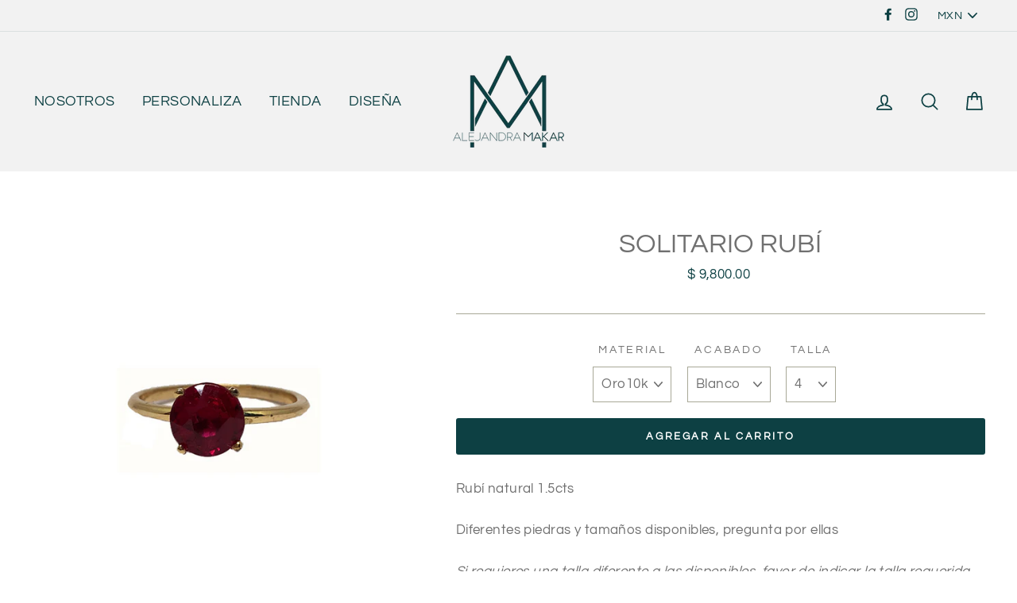

--- FILE ---
content_type: text/html; charset=utf-8
request_url: https://www.alejandramakar.com/products/solitario-rubi
body_size: 25009
content:
<!doctype html>
<html class="no-js" lang="es">
<head>
  <meta charset="utf-8">
  <meta http-equiv="X-UA-Compatible" content="IE=edge,chrome=1">
  <meta name="viewport" content="width=device-width,initial-scale=1">
  <meta name="theme-color" content="#0d4043">
  <link rel="canonical" href="https://www.alejandramakar.com/products/solitario-rubi"><link rel="shortcut icon" href="//www.alejandramakar.com/cdn/shop/files/LOGOTIPOS_Y_VERSIONES-05_32x32.png?v=1619216384" type="image/png" />
<title>
  Solitario Rubí

&ndash; Alejandra Makar

</title><meta name="description" content="Rubí natural 1.5cts Diferentes piedras y tamaños disponibles, pregunta por ellas Si requieres una talla diferente a las disponibles, favor de indicar la talla requerida en la sección de comentarios antes de realizar tu pago. Tiempo de entrega de 3 a 4 semanas, si tu pieza está antes de este tiempo con gusto te notifica"><meta property="og:site_name" content="Alejandra Makar">
<meta property="og:url" content="https://www.alejandramakar.com/products/solitario-rubi">
<meta property="og:title" content="Solitario Rubí">
<meta property="og:type" content="product">
<meta property="og:description" content="Rubí natural 1.5cts Diferentes piedras y tamaños disponibles, pregunta por ellas Si requieres una talla diferente a las disponibles, favor de indicar la talla requerida en la sección de comentarios antes de realizar tu pago. Tiempo de entrega de 3 a 4 semanas, si tu pieza está antes de este tiempo con gusto te notifica"><meta property="og:price:amount" content="9,800.00">
  <meta property="og:price:currency" content="MXN"><meta property="og:image" content="http://www.alejandramakar.com/cdn/shop/products/1rubi_1200x630.jpg?v=1540093905"><meta property="og:image" content="http://www.alejandramakar.com/cdn/shop/products/1rubi_puesto_1200x630.jpg?v=1540093908">
<meta property="og:image:secure_url" content="https://www.alejandramakar.com/cdn/shop/products/1rubi_1200x630.jpg?v=1540093905"><meta property="og:image:secure_url" content="https://www.alejandramakar.com/cdn/shop/products/1rubi_puesto_1200x630.jpg?v=1540093908">
<meta name="twitter:site" content="@">
<meta name="twitter:card" content="summary_large_image">
<meta name="twitter:title" content="Solitario Rubí">
<meta name="twitter:description" content="Rubí natural 1.5cts Diferentes piedras y tamaños disponibles, pregunta por ellas Si requieres una talla diferente a las disponibles, favor de indicar la talla requerida en la sección de comentarios antes de realizar tu pago. Tiempo de entrega de 3 a 4 semanas, si tu pieza está antes de este tiempo con gusto te notifica">

<style>
  @font-face {
  font-family: Questrial;
  font-weight: 400;
  font-style: normal;
  src: url("//www.alejandramakar.com/cdn/fonts/questrial/questrial_n4.66abac5d8209a647b4bf8089b0451928ef144c07.woff2") format("woff2"),
       url("//www.alejandramakar.com/cdn/fonts/questrial/questrial_n4.e86c53e77682db9bf4b0ee2dd71f214dc16adda4.woff") format("woff");
}

  @font-face {
  font-family: Questrial;
  font-weight: 400;
  font-style: normal;
  src: url("//www.alejandramakar.com/cdn/fonts/questrial/questrial_n4.66abac5d8209a647b4bf8089b0451928ef144c07.woff2") format("woff2"),
       url("//www.alejandramakar.com/cdn/fonts/questrial/questrial_n4.e86c53e77682db9bf4b0ee2dd71f214dc16adda4.woff") format("woff");
}


  
  
  
</style>

  <link href="//www.alejandramakar.com/cdn/shop/t/2/assets/theme.scss.css?v=125441618359374972411702430679" rel="stylesheet" type="text/css" media="all" />

  <style>
    .collection-item__title {
      font-size: 26px;
    }

    @media screen and (max-width: 768px) {
      .collection-item__title {
        font-size: 20.8px;
      }
    }
  </style>

  <script>
    document.documentElement.className = document.documentElement.className.replace('no-js', 'js');

    window.theme = window.theme || {};
    theme.strings = {
      addToCart: "Agregar al carrito",
      soldOut: "Agotado",
      unavailable: "No disponible",
      stockLabel: "[count] en stock",
      savePrice: "Guardar [saved_amount]",
      cartSavings: "Está ahorrando [savings]",
      cartEmpty: "Su carrito actualmente está vacío.",
      cartTermsConfirmation: "Debe aceptar los términos y condiciones de venta para pagar"
    };
    theme.settings = {
      cartType: "drawer",
      moneyFormat: "$ {{amount}}",
      recentlyViewedEnabled: false,
      quickView: true,
      themeVersion: "1.0.0"
    };
  </script>

  <script>window.performance && window.performance.mark && window.performance.mark('shopify.content_for_header.start');</script><meta id="shopify-digital-wallet" name="shopify-digital-wallet" content="/3940974690/digital_wallets/dialog">
<meta name="shopify-checkout-api-token" content="594244b246d8ac68a0570fb1e9ca296b">
<meta id="in-context-paypal-metadata" data-shop-id="3940974690" data-venmo-supported="false" data-environment="production" data-locale="es_ES" data-paypal-v4="true" data-currency="MXN">
<link rel="alternate" type="application/json+oembed" href="https://www.alejandramakar.com/products/solitario-rubi.oembed">
<script async="async" src="/checkouts/internal/preloads.js?locale=es-MX"></script>
<link rel="preconnect" href="https://shop.app" crossorigin="anonymous">
<script async="async" src="https://shop.app/checkouts/internal/preloads.js?locale=es-MX&shop_id=3940974690" crossorigin="anonymous"></script>
<script id="apple-pay-shop-capabilities" type="application/json">{"shopId":3940974690,"countryCode":"MX","currencyCode":"MXN","merchantCapabilities":["supports3DS"],"merchantId":"gid:\/\/shopify\/Shop\/3940974690","merchantName":"Alejandra Makar","requiredBillingContactFields":["postalAddress","email","phone"],"requiredShippingContactFields":["postalAddress","email","phone"],"shippingType":"shipping","supportedNetworks":["visa","masterCard"],"total":{"type":"pending","label":"Alejandra Makar","amount":"1.00"},"shopifyPaymentsEnabled":true,"supportsSubscriptions":true}</script>
<script id="shopify-features" type="application/json">{"accessToken":"594244b246d8ac68a0570fb1e9ca296b","betas":["rich-media-storefront-analytics"],"domain":"www.alejandramakar.com","predictiveSearch":true,"shopId":3940974690,"locale":"es"}</script>
<script>var Shopify = Shopify || {};
Shopify.shop = "alejandra-makar.myshopify.com";
Shopify.locale = "es";
Shopify.currency = {"active":"MXN","rate":"1.0"};
Shopify.country = "MX";
Shopify.theme = {"name":"Impulse","id":36720967778,"schema_name":"Impulse","schema_version":"1.0.5","theme_store_id":857,"role":"main"};
Shopify.theme.handle = "null";
Shopify.theme.style = {"id":null,"handle":null};
Shopify.cdnHost = "www.alejandramakar.com/cdn";
Shopify.routes = Shopify.routes || {};
Shopify.routes.root = "/";</script>
<script type="module">!function(o){(o.Shopify=o.Shopify||{}).modules=!0}(window);</script>
<script>!function(o){function n(){var o=[];function n(){o.push(Array.prototype.slice.apply(arguments))}return n.q=o,n}var t=o.Shopify=o.Shopify||{};t.loadFeatures=n(),t.autoloadFeatures=n()}(window);</script>
<script>
  window.ShopifyPay = window.ShopifyPay || {};
  window.ShopifyPay.apiHost = "shop.app\/pay";
  window.ShopifyPay.redirectState = null;
</script>
<script id="shop-js-analytics" type="application/json">{"pageType":"product"}</script>
<script defer="defer" async type="module" src="//www.alejandramakar.com/cdn/shopifycloud/shop-js/modules/v2/client.init-shop-cart-sync_2Gr3Q33f.es.esm.js"></script>
<script defer="defer" async type="module" src="//www.alejandramakar.com/cdn/shopifycloud/shop-js/modules/v2/chunk.common_noJfOIa7.esm.js"></script>
<script defer="defer" async type="module" src="//www.alejandramakar.com/cdn/shopifycloud/shop-js/modules/v2/chunk.modal_Deo2FJQo.esm.js"></script>
<script type="module">
  await import("//www.alejandramakar.com/cdn/shopifycloud/shop-js/modules/v2/client.init-shop-cart-sync_2Gr3Q33f.es.esm.js");
await import("//www.alejandramakar.com/cdn/shopifycloud/shop-js/modules/v2/chunk.common_noJfOIa7.esm.js");
await import("//www.alejandramakar.com/cdn/shopifycloud/shop-js/modules/v2/chunk.modal_Deo2FJQo.esm.js");

  window.Shopify.SignInWithShop?.initShopCartSync?.({"fedCMEnabled":true,"windoidEnabled":true});

</script>
<script>
  window.Shopify = window.Shopify || {};
  if (!window.Shopify.featureAssets) window.Shopify.featureAssets = {};
  window.Shopify.featureAssets['shop-js'] = {"shop-cart-sync":["modules/v2/client.shop-cart-sync_CLKquFP5.es.esm.js","modules/v2/chunk.common_noJfOIa7.esm.js","modules/v2/chunk.modal_Deo2FJQo.esm.js"],"init-fed-cm":["modules/v2/client.init-fed-cm_UIHl99eI.es.esm.js","modules/v2/chunk.common_noJfOIa7.esm.js","modules/v2/chunk.modal_Deo2FJQo.esm.js"],"shop-cash-offers":["modules/v2/client.shop-cash-offers_CmfU17z0.es.esm.js","modules/v2/chunk.common_noJfOIa7.esm.js","modules/v2/chunk.modal_Deo2FJQo.esm.js"],"shop-login-button":["modules/v2/client.shop-login-button_TNcmr2ON.es.esm.js","modules/v2/chunk.common_noJfOIa7.esm.js","modules/v2/chunk.modal_Deo2FJQo.esm.js"],"pay-button":["modules/v2/client.pay-button_Bev6HBFS.es.esm.js","modules/v2/chunk.common_noJfOIa7.esm.js","modules/v2/chunk.modal_Deo2FJQo.esm.js"],"shop-button":["modules/v2/client.shop-button_D1FAYBb2.es.esm.js","modules/v2/chunk.common_noJfOIa7.esm.js","modules/v2/chunk.modal_Deo2FJQo.esm.js"],"avatar":["modules/v2/client.avatar_BTnouDA3.es.esm.js"],"init-windoid":["modules/v2/client.init-windoid_DEZXpPDW.es.esm.js","modules/v2/chunk.common_noJfOIa7.esm.js","modules/v2/chunk.modal_Deo2FJQo.esm.js"],"init-shop-for-new-customer-accounts":["modules/v2/client.init-shop-for-new-customer-accounts_BplbpZyb.es.esm.js","modules/v2/client.shop-login-button_TNcmr2ON.es.esm.js","modules/v2/chunk.common_noJfOIa7.esm.js","modules/v2/chunk.modal_Deo2FJQo.esm.js"],"init-shop-email-lookup-coordinator":["modules/v2/client.init-shop-email-lookup-coordinator_HqkMc84a.es.esm.js","modules/v2/chunk.common_noJfOIa7.esm.js","modules/v2/chunk.modal_Deo2FJQo.esm.js"],"init-shop-cart-sync":["modules/v2/client.init-shop-cart-sync_2Gr3Q33f.es.esm.js","modules/v2/chunk.common_noJfOIa7.esm.js","modules/v2/chunk.modal_Deo2FJQo.esm.js"],"shop-toast-manager":["modules/v2/client.shop-toast-manager_SugAQS8a.es.esm.js","modules/v2/chunk.common_noJfOIa7.esm.js","modules/v2/chunk.modal_Deo2FJQo.esm.js"],"init-customer-accounts":["modules/v2/client.init-customer-accounts_fxIyJgvX.es.esm.js","modules/v2/client.shop-login-button_TNcmr2ON.es.esm.js","modules/v2/chunk.common_noJfOIa7.esm.js","modules/v2/chunk.modal_Deo2FJQo.esm.js"],"init-customer-accounts-sign-up":["modules/v2/client.init-customer-accounts-sign-up_DnItKKRk.es.esm.js","modules/v2/client.shop-login-button_TNcmr2ON.es.esm.js","modules/v2/chunk.common_noJfOIa7.esm.js","modules/v2/chunk.modal_Deo2FJQo.esm.js"],"shop-follow-button":["modules/v2/client.shop-follow-button_Bfwbpk3m.es.esm.js","modules/v2/chunk.common_noJfOIa7.esm.js","modules/v2/chunk.modal_Deo2FJQo.esm.js"],"checkout-modal":["modules/v2/client.checkout-modal_BA6xEtNy.es.esm.js","modules/v2/chunk.common_noJfOIa7.esm.js","modules/v2/chunk.modal_Deo2FJQo.esm.js"],"shop-login":["modules/v2/client.shop-login_D2RP8Rbe.es.esm.js","modules/v2/chunk.common_noJfOIa7.esm.js","modules/v2/chunk.modal_Deo2FJQo.esm.js"],"lead-capture":["modules/v2/client.lead-capture_Dq1M6aah.es.esm.js","modules/v2/chunk.common_noJfOIa7.esm.js","modules/v2/chunk.modal_Deo2FJQo.esm.js"],"payment-terms":["modules/v2/client.payment-terms_DYWUeaxY.es.esm.js","modules/v2/chunk.common_noJfOIa7.esm.js","modules/v2/chunk.modal_Deo2FJQo.esm.js"]};
</script>
<script>(function() {
  var isLoaded = false;
  function asyncLoad() {
    if (isLoaded) return;
    isLoaded = true;
    var urls = ["https:\/\/instagram-slider-feed.s3.amazonaws.com\/assets\/bundle.js?shop=alejandra-makar.myshopify.com","https:\/\/cdn.shopify.com\/s\/files\/1\/0039\/4097\/4690\/t\/2\/assets\/globo.formbuilder.init.js?v=1620669666\u0026shop=alejandra-makar.myshopify.com"];
    for (var i = 0; i < urls.length; i++) {
      var s = document.createElement('script');
      s.type = 'text/javascript';
      s.async = true;
      s.src = urls[i];
      var x = document.getElementsByTagName('script')[0];
      x.parentNode.insertBefore(s, x);
    }
  };
  if(window.attachEvent) {
    window.attachEvent('onload', asyncLoad);
  } else {
    window.addEventListener('load', asyncLoad, false);
  }
})();</script>
<script id="__st">var __st={"a":3940974690,"offset":-21600,"reqid":"5d4c9c64-6d36-4f2b-a526-107104d14803-1769247281","pageurl":"www.alejandramakar.com\/products\/solitario-rubi","u":"f17b557ebb37","p":"product","rtyp":"product","rid":1746339528802};</script>
<script>window.ShopifyPaypalV4VisibilityTracking = true;</script>
<script id="captcha-bootstrap">!function(){'use strict';const t='contact',e='account',n='new_comment',o=[[t,t],['blogs',n],['comments',n],[t,'customer']],c=[[e,'customer_login'],[e,'guest_login'],[e,'recover_customer_password'],[e,'create_customer']],r=t=>t.map((([t,e])=>`form[action*='/${t}']:not([data-nocaptcha='true']) input[name='form_type'][value='${e}']`)).join(','),a=t=>()=>t?[...document.querySelectorAll(t)].map((t=>t.form)):[];function s(){const t=[...o],e=r(t);return a(e)}const i='password',u='form_key',d=['recaptcha-v3-token','g-recaptcha-response','h-captcha-response',i],f=()=>{try{return window.sessionStorage}catch{return}},m='__shopify_v',_=t=>t.elements[u];function p(t,e,n=!1){try{const o=window.sessionStorage,c=JSON.parse(o.getItem(e)),{data:r}=function(t){const{data:e,action:n}=t;return t[m]||n?{data:e,action:n}:{data:t,action:n}}(c);for(const[e,n]of Object.entries(r))t.elements[e]&&(t.elements[e].value=n);n&&o.removeItem(e)}catch(o){console.error('form repopulation failed',{error:o})}}const l='form_type',E='cptcha';function T(t){t.dataset[E]=!0}const w=window,h=w.document,L='Shopify',v='ce_forms',y='captcha';let A=!1;((t,e)=>{const n=(g='f06e6c50-85a8-45c8-87d0-21a2b65856fe',I='https://cdn.shopify.com/shopifycloud/storefront-forms-hcaptcha/ce_storefront_forms_captcha_hcaptcha.v1.5.2.iife.js',D={infoText:'Protegido por hCaptcha',privacyText:'Privacidad',termsText:'Términos'},(t,e,n)=>{const o=w[L][v],c=o.bindForm;if(c)return c(t,g,e,D).then(n);var r;o.q.push([[t,g,e,D],n]),r=I,A||(h.body.append(Object.assign(h.createElement('script'),{id:'captcha-provider',async:!0,src:r})),A=!0)});var g,I,D;w[L]=w[L]||{},w[L][v]=w[L][v]||{},w[L][v].q=[],w[L][y]=w[L][y]||{},w[L][y].protect=function(t,e){n(t,void 0,e),T(t)},Object.freeze(w[L][y]),function(t,e,n,w,h,L){const[v,y,A,g]=function(t,e,n){const i=e?o:[],u=t?c:[],d=[...i,...u],f=r(d),m=r(i),_=r(d.filter((([t,e])=>n.includes(e))));return[a(f),a(m),a(_),s()]}(w,h,L),I=t=>{const e=t.target;return e instanceof HTMLFormElement?e:e&&e.form},D=t=>v().includes(t);t.addEventListener('submit',(t=>{const e=I(t);if(!e)return;const n=D(e)&&!e.dataset.hcaptchaBound&&!e.dataset.recaptchaBound,o=_(e),c=g().includes(e)&&(!o||!o.value);(n||c)&&t.preventDefault(),c&&!n&&(function(t){try{if(!f())return;!function(t){const e=f();if(!e)return;const n=_(t);if(!n)return;const o=n.value;o&&e.removeItem(o)}(t);const e=Array.from(Array(32),(()=>Math.random().toString(36)[2])).join('');!function(t,e){_(t)||t.append(Object.assign(document.createElement('input'),{type:'hidden',name:u})),t.elements[u].value=e}(t,e),function(t,e){const n=f();if(!n)return;const o=[...t.querySelectorAll(`input[type='${i}']`)].map((({name:t})=>t)),c=[...d,...o],r={};for(const[a,s]of new FormData(t).entries())c.includes(a)||(r[a]=s);n.setItem(e,JSON.stringify({[m]:1,action:t.action,data:r}))}(t,e)}catch(e){console.error('failed to persist form',e)}}(e),e.submit())}));const S=(t,e)=>{t&&!t.dataset[E]&&(n(t,e.some((e=>e===t))),T(t))};for(const o of['focusin','change'])t.addEventListener(o,(t=>{const e=I(t);D(e)&&S(e,y())}));const B=e.get('form_key'),M=e.get(l),P=B&&M;t.addEventListener('DOMContentLoaded',(()=>{const t=y();if(P)for(const e of t)e.elements[l].value===M&&p(e,B);[...new Set([...A(),...v().filter((t=>'true'===t.dataset.shopifyCaptcha))])].forEach((e=>S(e,t)))}))}(h,new URLSearchParams(w.location.search),n,t,e,['guest_login'])})(!0,!0)}();</script>
<script integrity="sha256-4kQ18oKyAcykRKYeNunJcIwy7WH5gtpwJnB7kiuLZ1E=" data-source-attribution="shopify.loadfeatures" defer="defer" src="//www.alejandramakar.com/cdn/shopifycloud/storefront/assets/storefront/load_feature-a0a9edcb.js" crossorigin="anonymous"></script>
<script crossorigin="anonymous" defer="defer" src="//www.alejandramakar.com/cdn/shopifycloud/storefront/assets/shopify_pay/storefront-65b4c6d7.js?v=20250812"></script>
<script data-source-attribution="shopify.dynamic_checkout.dynamic.init">var Shopify=Shopify||{};Shopify.PaymentButton=Shopify.PaymentButton||{isStorefrontPortableWallets:!0,init:function(){window.Shopify.PaymentButton.init=function(){};var t=document.createElement("script");t.src="https://www.alejandramakar.com/cdn/shopifycloud/portable-wallets/latest/portable-wallets.es.js",t.type="module",document.head.appendChild(t)}};
</script>
<script data-source-attribution="shopify.dynamic_checkout.buyer_consent">
  function portableWalletsHideBuyerConsent(e){var t=document.getElementById("shopify-buyer-consent"),n=document.getElementById("shopify-subscription-policy-button");t&&n&&(t.classList.add("hidden"),t.setAttribute("aria-hidden","true"),n.removeEventListener("click",e))}function portableWalletsShowBuyerConsent(e){var t=document.getElementById("shopify-buyer-consent"),n=document.getElementById("shopify-subscription-policy-button");t&&n&&(t.classList.remove("hidden"),t.removeAttribute("aria-hidden"),n.addEventListener("click",e))}window.Shopify?.PaymentButton&&(window.Shopify.PaymentButton.hideBuyerConsent=portableWalletsHideBuyerConsent,window.Shopify.PaymentButton.showBuyerConsent=portableWalletsShowBuyerConsent);
</script>
<script data-source-attribution="shopify.dynamic_checkout.cart.bootstrap">document.addEventListener("DOMContentLoaded",(function(){function t(){return document.querySelector("shopify-accelerated-checkout-cart, shopify-accelerated-checkout")}if(t())Shopify.PaymentButton.init();else{new MutationObserver((function(e,n){t()&&(Shopify.PaymentButton.init(),n.disconnect())})).observe(document.body,{childList:!0,subtree:!0})}}));
</script>
<link id="shopify-accelerated-checkout-styles" rel="stylesheet" media="screen" href="https://www.alejandramakar.com/cdn/shopifycloud/portable-wallets/latest/accelerated-checkout-backwards-compat.css" crossorigin="anonymous">
<style id="shopify-accelerated-checkout-cart">
        #shopify-buyer-consent {
  margin-top: 1em;
  display: inline-block;
  width: 100%;
}

#shopify-buyer-consent.hidden {
  display: none;
}

#shopify-subscription-policy-button {
  background: none;
  border: none;
  padding: 0;
  text-decoration: underline;
  font-size: inherit;
  cursor: pointer;
}

#shopify-subscription-policy-button::before {
  box-shadow: none;
}

      </style>

<script>window.performance && window.performance.mark && window.performance.mark('shopify.content_for_header.end');</script>
  <!--[if lt IE 9]>
<script src="//cdnjs.cloudflare.com/ajax/libs/html5shiv/3.7.2/html5shiv.min.js" type="text/javascript"></script>
<![endif]-->
<!--[if (lte IE 9) ]><script src="//www.alejandramakar.com/cdn/shop/t/2/assets/match-media.min.js?v=159635276924582161481536353934" type="text/javascript"></script><![endif]-->


  <script src="//ajax.googleapis.com/ajax/libs/jquery/3.1.0/jquery.min.js" type="text/javascript"></script>
  <script>theme.jQuery = jQuery;</script>

  
  <script src="//www.alejandramakar.com/cdn/shop/t/2/assets/vendor.js" defer="defer"></script>



  
    <script src="/services/javascripts/currencies.js" defer="defer"></script>
    
  <script src="//www.alejandramakar.com/cdn/shop/t/2/assets/jquery.currencies.min.js" defer="defer"></script>


  

  
  <script src="//www.alejandramakar.com/cdn/shop/t/2/assets/theme.js?v=46983870769435279421537454508" defer="defer"></script>


<script>
	var Globo = Globo || {};
    var globoFormbuilderRecaptchaInit = function(){};
    Globo.FormBuilder = Globo.FormBuilder || {};
    Globo.FormBuilder.url = "https://form.globosoftware.net";
    Globo.FormBuilder.shop = {
        settings : {
            reCaptcha : {
                siteKey : ''
            },
            hideWaterMark : false
        },
        pricing:{
            features:{
                fileUpload : 2,
                removeCopyright : false
            }
        }
    };
    Globo.FormBuilder.forms = [];

    
    Globo.FormBuilder.page = {
        title : document.title,
        href : window.location.href
    };
    Globo.FormBuilder.assetFormUrls = [];
            Globo.FormBuilder.assetFormUrls[43835] = "//www.alejandramakar.com/cdn/shop/t/2/assets/globo.formbuilder.data.43835.js?v=100586804475406183021620671256";
        
</script>

<link rel="preload" href="//www.alejandramakar.com/cdn/shop/t/2/assets/globo.formbuilder.css?v=56100010989005119371620669665" as="style" onload="this.onload=null;this.rel='stylesheet'">
<noscript><link rel="stylesheet" href="//www.alejandramakar.com/cdn/shop/t/2/assets/globo.formbuilder.css?v=56100010989005119371620669665"></noscript>


<script>
    Globo.FormBuilder.__webpack_public_path__ = "//www.alejandramakar.com/cdn/shop/t/2/assets/"
</script>
<script src="//www.alejandramakar.com/cdn/shop/t/2/assets/globo.formbuilder.index.js?v=104759081911158387851642048500" defer></script>

<link href="https://monorail-edge.shopifysvc.com" rel="dns-prefetch">
<script>(function(){if ("sendBeacon" in navigator && "performance" in window) {try {var session_token_from_headers = performance.getEntriesByType('navigation')[0].serverTiming.find(x => x.name == '_s').description;} catch {var session_token_from_headers = undefined;}var session_cookie_matches = document.cookie.match(/_shopify_s=([^;]*)/);var session_token_from_cookie = session_cookie_matches && session_cookie_matches.length === 2 ? session_cookie_matches[1] : "";var session_token = session_token_from_headers || session_token_from_cookie || "";function handle_abandonment_event(e) {var entries = performance.getEntries().filter(function(entry) {return /monorail-edge.shopifysvc.com/.test(entry.name);});if (!window.abandonment_tracked && entries.length === 0) {window.abandonment_tracked = true;var currentMs = Date.now();var navigation_start = performance.timing.navigationStart;var payload = {shop_id: 3940974690,url: window.location.href,navigation_start,duration: currentMs - navigation_start,session_token,page_type: "product"};window.navigator.sendBeacon("https://monorail-edge.shopifysvc.com/v1/produce", JSON.stringify({schema_id: "online_store_buyer_site_abandonment/1.1",payload: payload,metadata: {event_created_at_ms: currentMs,event_sent_at_ms: currentMs}}));}}window.addEventListener('pagehide', handle_abandonment_event);}}());</script>
<script id="web-pixels-manager-setup">(function e(e,d,r,n,o){if(void 0===o&&(o={}),!Boolean(null===(a=null===(i=window.Shopify)||void 0===i?void 0:i.analytics)||void 0===a?void 0:a.replayQueue)){var i,a;window.Shopify=window.Shopify||{};var t=window.Shopify;t.analytics=t.analytics||{};var s=t.analytics;s.replayQueue=[],s.publish=function(e,d,r){return s.replayQueue.push([e,d,r]),!0};try{self.performance.mark("wpm:start")}catch(e){}var l=function(){var e={modern:/Edge?\/(1{2}[4-9]|1[2-9]\d|[2-9]\d{2}|\d{4,})\.\d+(\.\d+|)|Firefox\/(1{2}[4-9]|1[2-9]\d|[2-9]\d{2}|\d{4,})\.\d+(\.\d+|)|Chrom(ium|e)\/(9{2}|\d{3,})\.\d+(\.\d+|)|(Maci|X1{2}).+ Version\/(15\.\d+|(1[6-9]|[2-9]\d|\d{3,})\.\d+)([,.]\d+|)( \(\w+\)|)( Mobile\/\w+|) Safari\/|Chrome.+OPR\/(9{2}|\d{3,})\.\d+\.\d+|(CPU[ +]OS|iPhone[ +]OS|CPU[ +]iPhone|CPU IPhone OS|CPU iPad OS)[ +]+(15[._]\d+|(1[6-9]|[2-9]\d|\d{3,})[._]\d+)([._]\d+|)|Android:?[ /-](13[3-9]|1[4-9]\d|[2-9]\d{2}|\d{4,})(\.\d+|)(\.\d+|)|Android.+Firefox\/(13[5-9]|1[4-9]\d|[2-9]\d{2}|\d{4,})\.\d+(\.\d+|)|Android.+Chrom(ium|e)\/(13[3-9]|1[4-9]\d|[2-9]\d{2}|\d{4,})\.\d+(\.\d+|)|SamsungBrowser\/([2-9]\d|\d{3,})\.\d+/,legacy:/Edge?\/(1[6-9]|[2-9]\d|\d{3,})\.\d+(\.\d+|)|Firefox\/(5[4-9]|[6-9]\d|\d{3,})\.\d+(\.\d+|)|Chrom(ium|e)\/(5[1-9]|[6-9]\d|\d{3,})\.\d+(\.\d+|)([\d.]+$|.*Safari\/(?![\d.]+ Edge\/[\d.]+$))|(Maci|X1{2}).+ Version\/(10\.\d+|(1[1-9]|[2-9]\d|\d{3,})\.\d+)([,.]\d+|)( \(\w+\)|)( Mobile\/\w+|) Safari\/|Chrome.+OPR\/(3[89]|[4-9]\d|\d{3,})\.\d+\.\d+|(CPU[ +]OS|iPhone[ +]OS|CPU[ +]iPhone|CPU IPhone OS|CPU iPad OS)[ +]+(10[._]\d+|(1[1-9]|[2-9]\d|\d{3,})[._]\d+)([._]\d+|)|Android:?[ /-](13[3-9]|1[4-9]\d|[2-9]\d{2}|\d{4,})(\.\d+|)(\.\d+|)|Mobile Safari.+OPR\/([89]\d|\d{3,})\.\d+\.\d+|Android.+Firefox\/(13[5-9]|1[4-9]\d|[2-9]\d{2}|\d{4,})\.\d+(\.\d+|)|Android.+Chrom(ium|e)\/(13[3-9]|1[4-9]\d|[2-9]\d{2}|\d{4,})\.\d+(\.\d+|)|Android.+(UC? ?Browser|UCWEB|U3)[ /]?(15\.([5-9]|\d{2,})|(1[6-9]|[2-9]\d|\d{3,})\.\d+)\.\d+|SamsungBrowser\/(5\.\d+|([6-9]|\d{2,})\.\d+)|Android.+MQ{2}Browser\/(14(\.(9|\d{2,})|)|(1[5-9]|[2-9]\d|\d{3,})(\.\d+|))(\.\d+|)|K[Aa][Ii]OS\/(3\.\d+|([4-9]|\d{2,})\.\d+)(\.\d+|)/},d=e.modern,r=e.legacy,n=navigator.userAgent;return n.match(d)?"modern":n.match(r)?"legacy":"unknown"}(),u="modern"===l?"modern":"legacy",c=(null!=n?n:{modern:"",legacy:""})[u],f=function(e){return[e.baseUrl,"/wpm","/b",e.hashVersion,"modern"===e.buildTarget?"m":"l",".js"].join("")}({baseUrl:d,hashVersion:r,buildTarget:u}),m=function(e){var d=e.version,r=e.bundleTarget,n=e.surface,o=e.pageUrl,i=e.monorailEndpoint;return{emit:function(e){var a=e.status,t=e.errorMsg,s=(new Date).getTime(),l=JSON.stringify({metadata:{event_sent_at_ms:s},events:[{schema_id:"web_pixels_manager_load/3.1",payload:{version:d,bundle_target:r,page_url:o,status:a,surface:n,error_msg:t},metadata:{event_created_at_ms:s}}]});if(!i)return console&&console.warn&&console.warn("[Web Pixels Manager] No Monorail endpoint provided, skipping logging."),!1;try{return self.navigator.sendBeacon.bind(self.navigator)(i,l)}catch(e){}var u=new XMLHttpRequest;try{return u.open("POST",i,!0),u.setRequestHeader("Content-Type","text/plain"),u.send(l),!0}catch(e){return console&&console.warn&&console.warn("[Web Pixels Manager] Got an unhandled error while logging to Monorail."),!1}}}}({version:r,bundleTarget:l,surface:e.surface,pageUrl:self.location.href,monorailEndpoint:e.monorailEndpoint});try{o.browserTarget=l,function(e){var d=e.src,r=e.async,n=void 0===r||r,o=e.onload,i=e.onerror,a=e.sri,t=e.scriptDataAttributes,s=void 0===t?{}:t,l=document.createElement("script"),u=document.querySelector("head"),c=document.querySelector("body");if(l.async=n,l.src=d,a&&(l.integrity=a,l.crossOrigin="anonymous"),s)for(var f in s)if(Object.prototype.hasOwnProperty.call(s,f))try{l.dataset[f]=s[f]}catch(e){}if(o&&l.addEventListener("load",o),i&&l.addEventListener("error",i),u)u.appendChild(l);else{if(!c)throw new Error("Did not find a head or body element to append the script");c.appendChild(l)}}({src:f,async:!0,onload:function(){if(!function(){var e,d;return Boolean(null===(d=null===(e=window.Shopify)||void 0===e?void 0:e.analytics)||void 0===d?void 0:d.initialized)}()){var d=window.webPixelsManager.init(e)||void 0;if(d){var r=window.Shopify.analytics;r.replayQueue.forEach((function(e){var r=e[0],n=e[1],o=e[2];d.publishCustomEvent(r,n,o)})),r.replayQueue=[],r.publish=d.publishCustomEvent,r.visitor=d.visitor,r.initialized=!0}}},onerror:function(){return m.emit({status:"failed",errorMsg:"".concat(f," has failed to load")})},sri:function(e){var d=/^sha384-[A-Za-z0-9+/=]+$/;return"string"==typeof e&&d.test(e)}(c)?c:"",scriptDataAttributes:o}),m.emit({status:"loading"})}catch(e){m.emit({status:"failed",errorMsg:(null==e?void 0:e.message)||"Unknown error"})}}})({shopId: 3940974690,storefrontBaseUrl: "https://www.alejandramakar.com",extensionsBaseUrl: "https://extensions.shopifycdn.com/cdn/shopifycloud/web-pixels-manager",monorailEndpoint: "https://monorail-edge.shopifysvc.com/unstable/produce_batch",surface: "storefront-renderer",enabledBetaFlags: ["2dca8a86"],webPixelsConfigList: [{"id":"89391219","eventPayloadVersion":"v1","runtimeContext":"LAX","scriptVersion":"1","type":"CUSTOM","privacyPurposes":["ANALYTICS"],"name":"Google Analytics tag (migrated)"},{"id":"shopify-app-pixel","configuration":"{}","eventPayloadVersion":"v1","runtimeContext":"STRICT","scriptVersion":"0450","apiClientId":"shopify-pixel","type":"APP","privacyPurposes":["ANALYTICS","MARKETING"]},{"id":"shopify-custom-pixel","eventPayloadVersion":"v1","runtimeContext":"LAX","scriptVersion":"0450","apiClientId":"shopify-pixel","type":"CUSTOM","privacyPurposes":["ANALYTICS","MARKETING"]}],isMerchantRequest: false,initData: {"shop":{"name":"Alejandra Makar","paymentSettings":{"currencyCode":"MXN"},"myshopifyDomain":"alejandra-makar.myshopify.com","countryCode":"MX","storefrontUrl":"https:\/\/www.alejandramakar.com"},"customer":null,"cart":null,"checkout":null,"productVariants":[{"price":{"amount":9800.0,"currencyCode":"MXN"},"product":{"title":"Solitario Rubí","vendor":"Alejandra Makar","id":"1746339528802","untranslatedTitle":"Solitario Rubí","url":"\/products\/solitario-rubi","type":"Anillos"},"id":"16257406009442","image":{"src":"\/\/www.alejandramakar.com\/cdn\/shop\/products\/1rubi.jpg?v=1540093905"},"sku":"","title":"Oro10k \/ Blanco \/ 4","untranslatedTitle":"Oro10k \/ Blanco \/ 4"},{"price":{"amount":9800.0,"currencyCode":"MXN"},"product":{"title":"Solitario Rubí","vendor":"Alejandra Makar","id":"1746339528802","untranslatedTitle":"Solitario Rubí","url":"\/products\/solitario-rubi","type":"Anillos"},"id":"16257444741218","image":{"src":"\/\/www.alejandramakar.com\/cdn\/shop\/products\/1rubi.jpg?v=1540093905"},"sku":"","title":"Oro10k \/ Blanco \/ 4.5","untranslatedTitle":"Oro10k \/ Blanco \/ 4.5"},{"price":{"amount":9800.0,"currencyCode":"MXN"},"product":{"title":"Solitario Rubí","vendor":"Alejandra Makar","id":"1746339528802","untranslatedTitle":"Solitario Rubí","url":"\/products\/solitario-rubi","type":"Anillos"},"id":"16257444806754","image":{"src":"\/\/www.alejandramakar.com\/cdn\/shop\/products\/1rubi.jpg?v=1540093905"},"sku":"","title":"Oro10k \/ Blanco \/ 5","untranslatedTitle":"Oro10k \/ Blanco \/ 5"},{"price":{"amount":9800.0,"currencyCode":"MXN"},"product":{"title":"Solitario Rubí","vendor":"Alejandra Makar","id":"1746339528802","untranslatedTitle":"Solitario Rubí","url":"\/products\/solitario-rubi","type":"Anillos"},"id":"16257444872290","image":{"src":"\/\/www.alejandramakar.com\/cdn\/shop\/products\/1rubi.jpg?v=1540093905"},"sku":"","title":"Oro10k \/ Blanco \/ 5.5","untranslatedTitle":"Oro10k \/ Blanco \/ 5.5"},{"price":{"amount":9800.0,"currencyCode":"MXN"},"product":{"title":"Solitario Rubí","vendor":"Alejandra Makar","id":"1746339528802","untranslatedTitle":"Solitario Rubí","url":"\/products\/solitario-rubi","type":"Anillos"},"id":"16257444937826","image":{"src":"\/\/www.alejandramakar.com\/cdn\/shop\/products\/1rubi.jpg?v=1540093905"},"sku":"","title":"Oro10k \/ Blanco \/ 6","untranslatedTitle":"Oro10k \/ Blanco \/ 6"},{"price":{"amount":9800.0,"currencyCode":"MXN"},"product":{"title":"Solitario Rubí","vendor":"Alejandra Makar","id":"1746339528802","untranslatedTitle":"Solitario Rubí","url":"\/products\/solitario-rubi","type":"Anillos"},"id":"16257445003362","image":{"src":"\/\/www.alejandramakar.com\/cdn\/shop\/products\/1rubi.jpg?v=1540093905"},"sku":"","title":"Oro10k \/ Blanco \/ 6.5","untranslatedTitle":"Oro10k \/ Blanco \/ 6.5"},{"price":{"amount":9800.0,"currencyCode":"MXN"},"product":{"title":"Solitario Rubí","vendor":"Alejandra Makar","id":"1746339528802","untranslatedTitle":"Solitario Rubí","url":"\/products\/solitario-rubi","type":"Anillos"},"id":"16257445036130","image":{"src":"\/\/www.alejandramakar.com\/cdn\/shop\/products\/1rubi.jpg?v=1540093905"},"sku":"","title":"Oro10k \/ Blanco \/ 7","untranslatedTitle":"Oro10k \/ Blanco \/ 7"},{"price":{"amount":9800.0,"currencyCode":"MXN"},"product":{"title":"Solitario Rubí","vendor":"Alejandra Makar","id":"1746339528802","untranslatedTitle":"Solitario Rubí","url":"\/products\/solitario-rubi","type":"Anillos"},"id":"16257445101666","image":{"src":"\/\/www.alejandramakar.com\/cdn\/shop\/products\/1rubi.jpg?v=1540093905"},"sku":"","title":"Oro10k \/ Blanco \/ 7.5","untranslatedTitle":"Oro10k \/ Blanco \/ 7.5"},{"price":{"amount":9800.0,"currencyCode":"MXN"},"product":{"title":"Solitario Rubí","vendor":"Alejandra Makar","id":"1746339528802","untranslatedTitle":"Solitario Rubí","url":"\/products\/solitario-rubi","type":"Anillos"},"id":"16257445167202","image":{"src":"\/\/www.alejandramakar.com\/cdn\/shop\/products\/1rubi.jpg?v=1540093905"},"sku":"","title":"Oro10k \/ Blanco \/ 8","untranslatedTitle":"Oro10k \/ Blanco \/ 8"},{"price":{"amount":9800.0,"currencyCode":"MXN"},"product":{"title":"Solitario Rubí","vendor":"Alejandra Makar","id":"1746339528802","untranslatedTitle":"Solitario Rubí","url":"\/products\/solitario-rubi","type":"Anillos"},"id":"16257445232738","image":{"src":"\/\/www.alejandramakar.com\/cdn\/shop\/products\/1rubi.jpg?v=1540093905"},"sku":"","title":"Oro10k \/ Rosa \/ 4","untranslatedTitle":"Oro10k \/ Rosa \/ 4"},{"price":{"amount":9800.0,"currencyCode":"MXN"},"product":{"title":"Solitario Rubí","vendor":"Alejandra Makar","id":"1746339528802","untranslatedTitle":"Solitario Rubí","url":"\/products\/solitario-rubi","type":"Anillos"},"id":"16257445298274","image":{"src":"\/\/www.alejandramakar.com\/cdn\/shop\/products\/1rubi.jpg?v=1540093905"},"sku":"","title":"Oro10k \/ Rosa \/ 4.5","untranslatedTitle":"Oro10k \/ Rosa \/ 4.5"},{"price":{"amount":9800.0,"currencyCode":"MXN"},"product":{"title":"Solitario Rubí","vendor":"Alejandra Makar","id":"1746339528802","untranslatedTitle":"Solitario Rubí","url":"\/products\/solitario-rubi","type":"Anillos"},"id":"16257445363810","image":{"src":"\/\/www.alejandramakar.com\/cdn\/shop\/products\/1rubi.jpg?v=1540093905"},"sku":"","title":"Oro10k \/ Rosa \/ 5","untranslatedTitle":"Oro10k \/ Rosa \/ 5"},{"price":{"amount":9800.0,"currencyCode":"MXN"},"product":{"title":"Solitario Rubí","vendor":"Alejandra Makar","id":"1746339528802","untranslatedTitle":"Solitario Rubí","url":"\/products\/solitario-rubi","type":"Anillos"},"id":"16257445396578","image":{"src":"\/\/www.alejandramakar.com\/cdn\/shop\/products\/1rubi.jpg?v=1540093905"},"sku":"","title":"Oro10k \/ Rosa \/ 5.5","untranslatedTitle":"Oro10k \/ Rosa \/ 5.5"},{"price":{"amount":9800.0,"currencyCode":"MXN"},"product":{"title":"Solitario Rubí","vendor":"Alejandra Makar","id":"1746339528802","untranslatedTitle":"Solitario Rubí","url":"\/products\/solitario-rubi","type":"Anillos"},"id":"16257445462114","image":{"src":"\/\/www.alejandramakar.com\/cdn\/shop\/products\/1rubi.jpg?v=1540093905"},"sku":"","title":"Oro10k \/ Rosa \/ 6","untranslatedTitle":"Oro10k \/ Rosa \/ 6"},{"price":{"amount":9800.0,"currencyCode":"MXN"},"product":{"title":"Solitario Rubí","vendor":"Alejandra Makar","id":"1746339528802","untranslatedTitle":"Solitario Rubí","url":"\/products\/solitario-rubi","type":"Anillos"},"id":"16257445527650","image":{"src":"\/\/www.alejandramakar.com\/cdn\/shop\/products\/1rubi.jpg?v=1540093905"},"sku":"","title":"Oro10k \/ Rosa \/ 6.5","untranslatedTitle":"Oro10k \/ Rosa \/ 6.5"},{"price":{"amount":9800.0,"currencyCode":"MXN"},"product":{"title":"Solitario Rubí","vendor":"Alejandra Makar","id":"1746339528802","untranslatedTitle":"Solitario Rubí","url":"\/products\/solitario-rubi","type":"Anillos"},"id":"16257445593186","image":{"src":"\/\/www.alejandramakar.com\/cdn\/shop\/products\/1rubi.jpg?v=1540093905"},"sku":"","title":"Oro10k \/ Rosa \/ 7","untranslatedTitle":"Oro10k \/ Rosa \/ 7"},{"price":{"amount":9800.0,"currencyCode":"MXN"},"product":{"title":"Solitario Rubí","vendor":"Alejandra Makar","id":"1746339528802","untranslatedTitle":"Solitario Rubí","url":"\/products\/solitario-rubi","type":"Anillos"},"id":"16257445625954","image":{"src":"\/\/www.alejandramakar.com\/cdn\/shop\/products\/1rubi.jpg?v=1540093905"},"sku":"","title":"Oro10k \/ Rosa \/ 7.5","untranslatedTitle":"Oro10k \/ Rosa \/ 7.5"},{"price":{"amount":9800.0,"currencyCode":"MXN"},"product":{"title":"Solitario Rubí","vendor":"Alejandra Makar","id":"1746339528802","untranslatedTitle":"Solitario Rubí","url":"\/products\/solitario-rubi","type":"Anillos"},"id":"16257445691490","image":{"src":"\/\/www.alejandramakar.com\/cdn\/shop\/products\/1rubi.jpg?v=1540093905"},"sku":"","title":"Oro10k \/ Rosa \/ 8","untranslatedTitle":"Oro10k \/ Rosa \/ 8"},{"price":{"amount":9800.0,"currencyCode":"MXN"},"product":{"title":"Solitario Rubí","vendor":"Alejandra Makar","id":"1746339528802","untranslatedTitle":"Solitario Rubí","url":"\/products\/solitario-rubi","type":"Anillos"},"id":"16257445789794","image":{"src":"\/\/www.alejandramakar.com\/cdn\/shop\/products\/1rubi.jpg?v=1540093905"},"sku":"","title":"Oro10k \/ Amarillo \/ 4","untranslatedTitle":"Oro10k \/ Amarillo \/ 4"},{"price":{"amount":9800.0,"currencyCode":"MXN"},"product":{"title":"Solitario Rubí","vendor":"Alejandra Makar","id":"1746339528802","untranslatedTitle":"Solitario Rubí","url":"\/products\/solitario-rubi","type":"Anillos"},"id":"16257445855330","image":{"src":"\/\/www.alejandramakar.com\/cdn\/shop\/products\/1rubi.jpg?v=1540093905"},"sku":"","title":"Oro10k \/ Amarillo \/ 4.5","untranslatedTitle":"Oro10k \/ Amarillo \/ 4.5"},{"price":{"amount":9800.0,"currencyCode":"MXN"},"product":{"title":"Solitario Rubí","vendor":"Alejandra Makar","id":"1746339528802","untranslatedTitle":"Solitario Rubí","url":"\/products\/solitario-rubi","type":"Anillos"},"id":"16257445888098","image":{"src":"\/\/www.alejandramakar.com\/cdn\/shop\/products\/1rubi.jpg?v=1540093905"},"sku":"","title":"Oro10k \/ Amarillo \/ 5","untranslatedTitle":"Oro10k \/ Amarillo \/ 5"},{"price":{"amount":9800.0,"currencyCode":"MXN"},"product":{"title":"Solitario Rubí","vendor":"Alejandra Makar","id":"1746339528802","untranslatedTitle":"Solitario Rubí","url":"\/products\/solitario-rubi","type":"Anillos"},"id":"16257445953634","image":{"src":"\/\/www.alejandramakar.com\/cdn\/shop\/products\/1rubi.jpg?v=1540093905"},"sku":"","title":"Oro10k \/ Amarillo \/ 5.5","untranslatedTitle":"Oro10k \/ Amarillo \/ 5.5"},{"price":{"amount":9800.0,"currencyCode":"MXN"},"product":{"title":"Solitario Rubí","vendor":"Alejandra Makar","id":"1746339528802","untranslatedTitle":"Solitario Rubí","url":"\/products\/solitario-rubi","type":"Anillos"},"id":"16257446019170","image":{"src":"\/\/www.alejandramakar.com\/cdn\/shop\/products\/1rubi.jpg?v=1540093905"},"sku":"","title":"Oro10k \/ Amarillo \/ 6","untranslatedTitle":"Oro10k \/ Amarillo \/ 6"},{"price":{"amount":9800.0,"currencyCode":"MXN"},"product":{"title":"Solitario Rubí","vendor":"Alejandra Makar","id":"1746339528802","untranslatedTitle":"Solitario Rubí","url":"\/products\/solitario-rubi","type":"Anillos"},"id":"16257446084706","image":{"src":"\/\/www.alejandramakar.com\/cdn\/shop\/products\/1rubi.jpg?v=1540093905"},"sku":"","title":"Oro10k \/ Amarillo \/ 6.5","untranslatedTitle":"Oro10k \/ Amarillo \/ 6.5"},{"price":{"amount":9800.0,"currencyCode":"MXN"},"product":{"title":"Solitario Rubí","vendor":"Alejandra Makar","id":"1746339528802","untranslatedTitle":"Solitario Rubí","url":"\/products\/solitario-rubi","type":"Anillos"},"id":"16257446150242","image":{"src":"\/\/www.alejandramakar.com\/cdn\/shop\/products\/1rubi.jpg?v=1540093905"},"sku":"","title":"Oro10k \/ Amarillo \/ 7","untranslatedTitle":"Oro10k \/ Amarillo \/ 7"},{"price":{"amount":9800.0,"currencyCode":"MXN"},"product":{"title":"Solitario Rubí","vendor":"Alejandra Makar","id":"1746339528802","untranslatedTitle":"Solitario Rubí","url":"\/products\/solitario-rubi","type":"Anillos"},"id":"16257446215778","image":{"src":"\/\/www.alejandramakar.com\/cdn\/shop\/products\/1rubi.jpg?v=1540093905"},"sku":"","title":"Oro10k \/ Amarillo \/ 7.5","untranslatedTitle":"Oro10k \/ Amarillo \/ 7.5"},{"price":{"amount":9800.0,"currencyCode":"MXN"},"product":{"title":"Solitario Rubí","vendor":"Alejandra Makar","id":"1746339528802","untranslatedTitle":"Solitario Rubí","url":"\/products\/solitario-rubi","type":"Anillos"},"id":"16257446248546","image":{"src":"\/\/www.alejandramakar.com\/cdn\/shop\/products\/1rubi.jpg?v=1540093905"},"sku":"","title":"Oro10k \/ Amarillo \/ 8","untranslatedTitle":"Oro10k \/ Amarillo \/ 8"},{"price":{"amount":11100.0,"currencyCode":"MXN"},"product":{"title":"Solitario Rubí","vendor":"Alejandra Makar","id":"1746339528802","untranslatedTitle":"Solitario Rubí","url":"\/products\/solitario-rubi","type":"Anillos"},"id":"16257446314082","image":{"src":"\/\/www.alejandramakar.com\/cdn\/shop\/products\/1rubi.jpg?v=1540093905"},"sku":"","title":"Oro14k \/ Blanco \/ 4","untranslatedTitle":"Oro14k \/ Blanco \/ 4"},{"price":{"amount":11100.0,"currencyCode":"MXN"},"product":{"title":"Solitario Rubí","vendor":"Alejandra Makar","id":"1746339528802","untranslatedTitle":"Solitario Rubí","url":"\/products\/solitario-rubi","type":"Anillos"},"id":"16257446379618","image":{"src":"\/\/www.alejandramakar.com\/cdn\/shop\/products\/1rubi.jpg?v=1540093905"},"sku":"","title":"Oro14k \/ Blanco \/ 4.5","untranslatedTitle":"Oro14k \/ Blanco \/ 4.5"},{"price":{"amount":11100.0,"currencyCode":"MXN"},"product":{"title":"Solitario Rubí","vendor":"Alejandra Makar","id":"1746339528802","untranslatedTitle":"Solitario Rubí","url":"\/products\/solitario-rubi","type":"Anillos"},"id":"16257446445154","image":{"src":"\/\/www.alejandramakar.com\/cdn\/shop\/products\/1rubi.jpg?v=1540093905"},"sku":"","title":"Oro14k \/ Blanco \/ 5","untranslatedTitle":"Oro14k \/ Blanco \/ 5"},{"price":{"amount":11100.0,"currencyCode":"MXN"},"product":{"title":"Solitario Rubí","vendor":"Alejandra Makar","id":"1746339528802","untranslatedTitle":"Solitario Rubí","url":"\/products\/solitario-rubi","type":"Anillos"},"id":"16257446510690","image":{"src":"\/\/www.alejandramakar.com\/cdn\/shop\/products\/1rubi.jpg?v=1540093905"},"sku":"","title":"Oro14k \/ Blanco \/ 5.5","untranslatedTitle":"Oro14k \/ Blanco \/ 5.5"},{"price":{"amount":11100.0,"currencyCode":"MXN"},"product":{"title":"Solitario Rubí","vendor":"Alejandra Makar","id":"1746339528802","untranslatedTitle":"Solitario Rubí","url":"\/products\/solitario-rubi","type":"Anillos"},"id":"16257446576226","image":{"src":"\/\/www.alejandramakar.com\/cdn\/shop\/products\/1rubi.jpg?v=1540093905"},"sku":"","title":"Oro14k \/ Blanco \/ 6","untranslatedTitle":"Oro14k \/ Blanco \/ 6"},{"price":{"amount":11100.0,"currencyCode":"MXN"},"product":{"title":"Solitario Rubí","vendor":"Alejandra Makar","id":"1746339528802","untranslatedTitle":"Solitario Rubí","url":"\/products\/solitario-rubi","type":"Anillos"},"id":"16257446641762","image":{"src":"\/\/www.alejandramakar.com\/cdn\/shop\/products\/1rubi.jpg?v=1540093905"},"sku":"","title":"Oro14k \/ Blanco \/ 6.5","untranslatedTitle":"Oro14k \/ Blanco \/ 6.5"},{"price":{"amount":11100.0,"currencyCode":"MXN"},"product":{"title":"Solitario Rubí","vendor":"Alejandra Makar","id":"1746339528802","untranslatedTitle":"Solitario Rubí","url":"\/products\/solitario-rubi","type":"Anillos"},"id":"16257446740066","image":{"src":"\/\/www.alejandramakar.com\/cdn\/shop\/products\/1rubi.jpg?v=1540093905"},"sku":"","title":"Oro14k \/ Blanco \/ 7","untranslatedTitle":"Oro14k \/ Blanco \/ 7"},{"price":{"amount":11100.0,"currencyCode":"MXN"},"product":{"title":"Solitario Rubí","vendor":"Alejandra Makar","id":"1746339528802","untranslatedTitle":"Solitario Rubí","url":"\/products\/solitario-rubi","type":"Anillos"},"id":"16257446772834","image":{"src":"\/\/www.alejandramakar.com\/cdn\/shop\/products\/1rubi.jpg?v=1540093905"},"sku":"","title":"Oro14k \/ Blanco \/ 7.5","untranslatedTitle":"Oro14k \/ Blanco \/ 7.5"},{"price":{"amount":11100.0,"currencyCode":"MXN"},"product":{"title":"Solitario Rubí","vendor":"Alejandra Makar","id":"1746339528802","untranslatedTitle":"Solitario Rubí","url":"\/products\/solitario-rubi","type":"Anillos"},"id":"16257446805602","image":{"src":"\/\/www.alejandramakar.com\/cdn\/shop\/products\/1rubi.jpg?v=1540093905"},"sku":"","title":"Oro14k \/ Blanco \/ 8","untranslatedTitle":"Oro14k \/ Blanco \/ 8"},{"price":{"amount":11100.0,"currencyCode":"MXN"},"product":{"title":"Solitario Rubí","vendor":"Alejandra Makar","id":"1746339528802","untranslatedTitle":"Solitario Rubí","url":"\/products\/solitario-rubi","type":"Anillos"},"id":"16257446871138","image":{"src":"\/\/www.alejandramakar.com\/cdn\/shop\/products\/1rubi.jpg?v=1540093905"},"sku":"","title":"Oro14k \/ Rosa \/ 4","untranslatedTitle":"Oro14k \/ Rosa \/ 4"},{"price":{"amount":11100.0,"currencyCode":"MXN"},"product":{"title":"Solitario Rubí","vendor":"Alejandra Makar","id":"1746339528802","untranslatedTitle":"Solitario Rubí","url":"\/products\/solitario-rubi","type":"Anillos"},"id":"16257446903906","image":{"src":"\/\/www.alejandramakar.com\/cdn\/shop\/products\/1rubi.jpg?v=1540093905"},"sku":"","title":"Oro14k \/ Rosa \/ 4.5","untranslatedTitle":"Oro14k \/ Rosa \/ 4.5"},{"price":{"amount":11100.0,"currencyCode":"MXN"},"product":{"title":"Solitario Rubí","vendor":"Alejandra Makar","id":"1746339528802","untranslatedTitle":"Solitario Rubí","url":"\/products\/solitario-rubi","type":"Anillos"},"id":"16257446936674","image":{"src":"\/\/www.alejandramakar.com\/cdn\/shop\/products\/1rubi.jpg?v=1540093905"},"sku":"","title":"Oro14k \/ Rosa \/ 5","untranslatedTitle":"Oro14k \/ Rosa \/ 5"},{"price":{"amount":11100.0,"currencyCode":"MXN"},"product":{"title":"Solitario Rubí","vendor":"Alejandra Makar","id":"1746339528802","untranslatedTitle":"Solitario Rubí","url":"\/products\/solitario-rubi","type":"Anillos"},"id":"16257447002210","image":{"src":"\/\/www.alejandramakar.com\/cdn\/shop\/products\/1rubi.jpg?v=1540093905"},"sku":"","title":"Oro14k \/ Rosa \/ 5.5","untranslatedTitle":"Oro14k \/ Rosa \/ 5.5"},{"price":{"amount":11100.0,"currencyCode":"MXN"},"product":{"title":"Solitario Rubí","vendor":"Alejandra Makar","id":"1746339528802","untranslatedTitle":"Solitario Rubí","url":"\/products\/solitario-rubi","type":"Anillos"},"id":"16257447100514","image":{"src":"\/\/www.alejandramakar.com\/cdn\/shop\/products\/1rubi.jpg?v=1540093905"},"sku":"","title":"Oro14k \/ Rosa \/ 6","untranslatedTitle":"Oro14k \/ Rosa \/ 6"},{"price":{"amount":11100.0,"currencyCode":"MXN"},"product":{"title":"Solitario Rubí","vendor":"Alejandra Makar","id":"1746339528802","untranslatedTitle":"Solitario Rubí","url":"\/products\/solitario-rubi","type":"Anillos"},"id":"16257447166050","image":{"src":"\/\/www.alejandramakar.com\/cdn\/shop\/products\/1rubi.jpg?v=1540093905"},"sku":"","title":"Oro14k \/ Rosa \/ 6.5","untranslatedTitle":"Oro14k \/ Rosa \/ 6.5"},{"price":{"amount":11100.0,"currencyCode":"MXN"},"product":{"title":"Solitario Rubí","vendor":"Alejandra Makar","id":"1746339528802","untranslatedTitle":"Solitario Rubí","url":"\/products\/solitario-rubi","type":"Anillos"},"id":"16257447264354","image":{"src":"\/\/www.alejandramakar.com\/cdn\/shop\/products\/1rubi.jpg?v=1540093905"},"sku":"","title":"Oro14k \/ Rosa \/ 7","untranslatedTitle":"Oro14k \/ Rosa \/ 7"},{"price":{"amount":11100.0,"currencyCode":"MXN"},"product":{"title":"Solitario Rubí","vendor":"Alejandra Makar","id":"1746339528802","untranslatedTitle":"Solitario Rubí","url":"\/products\/solitario-rubi","type":"Anillos"},"id":"16257447362658","image":{"src":"\/\/www.alejandramakar.com\/cdn\/shop\/products\/1rubi.jpg?v=1540093905"},"sku":"","title":"Oro14k \/ Rosa \/ 7.5","untranslatedTitle":"Oro14k \/ Rosa \/ 7.5"},{"price":{"amount":11100.0,"currencyCode":"MXN"},"product":{"title":"Solitario Rubí","vendor":"Alejandra Makar","id":"1746339528802","untranslatedTitle":"Solitario Rubí","url":"\/products\/solitario-rubi","type":"Anillos"},"id":"16257447428194","image":{"src":"\/\/www.alejandramakar.com\/cdn\/shop\/products\/1rubi.jpg?v=1540093905"},"sku":"","title":"Oro14k \/ Rosa \/ 8","untranslatedTitle":"Oro14k \/ Rosa \/ 8"},{"price":{"amount":11100.0,"currencyCode":"MXN"},"product":{"title":"Solitario Rubí","vendor":"Alejandra Makar","id":"1746339528802","untranslatedTitle":"Solitario Rubí","url":"\/products\/solitario-rubi","type":"Anillos"},"id":"16257447493730","image":{"src":"\/\/www.alejandramakar.com\/cdn\/shop\/products\/1rubi.jpg?v=1540093905"},"sku":"","title":"Oro14k \/ Amarillo \/ 4","untranslatedTitle":"Oro14k \/ Amarillo \/ 4"},{"price":{"amount":11100.0,"currencyCode":"MXN"},"product":{"title":"Solitario Rubí","vendor":"Alejandra Makar","id":"1746339528802","untranslatedTitle":"Solitario Rubí","url":"\/products\/solitario-rubi","type":"Anillos"},"id":"16257447592034","image":{"src":"\/\/www.alejandramakar.com\/cdn\/shop\/products\/1rubi.jpg?v=1540093905"},"sku":"","title":"Oro14k \/ Amarillo \/ 4.5","untranslatedTitle":"Oro14k \/ Amarillo \/ 4.5"},{"price":{"amount":11100.0,"currencyCode":"MXN"},"product":{"title":"Solitario Rubí","vendor":"Alejandra Makar","id":"1746339528802","untranslatedTitle":"Solitario Rubí","url":"\/products\/solitario-rubi","type":"Anillos"},"id":"16257447690338","image":{"src":"\/\/www.alejandramakar.com\/cdn\/shop\/products\/1rubi.jpg?v=1540093905"},"sku":"","title":"Oro14k \/ Amarillo \/ 5","untranslatedTitle":"Oro14k \/ Amarillo \/ 5"},{"price":{"amount":11100.0,"currencyCode":"MXN"},"product":{"title":"Solitario Rubí","vendor":"Alejandra Makar","id":"1746339528802","untranslatedTitle":"Solitario Rubí","url":"\/products\/solitario-rubi","type":"Anillos"},"id":"16257447755874","image":{"src":"\/\/www.alejandramakar.com\/cdn\/shop\/products\/1rubi.jpg?v=1540093905"},"sku":"","title":"Oro14k \/ Amarillo \/ 5.5","untranslatedTitle":"Oro14k \/ Amarillo \/ 5.5"},{"price":{"amount":11100.0,"currencyCode":"MXN"},"product":{"title":"Solitario Rubí","vendor":"Alejandra Makar","id":"1746339528802","untranslatedTitle":"Solitario Rubí","url":"\/products\/solitario-rubi","type":"Anillos"},"id":"16257447854178","image":{"src":"\/\/www.alejandramakar.com\/cdn\/shop\/products\/1rubi.jpg?v=1540093905"},"sku":"","title":"Oro14k \/ Amarillo \/ 6","untranslatedTitle":"Oro14k \/ Amarillo \/ 6"},{"price":{"amount":11100.0,"currencyCode":"MXN"},"product":{"title":"Solitario Rubí","vendor":"Alejandra Makar","id":"1746339528802","untranslatedTitle":"Solitario Rubí","url":"\/products\/solitario-rubi","type":"Anillos"},"id":"16257447919714","image":{"src":"\/\/www.alejandramakar.com\/cdn\/shop\/products\/1rubi.jpg?v=1540093905"},"sku":"","title":"Oro14k \/ Amarillo \/ 6.5","untranslatedTitle":"Oro14k \/ Amarillo \/ 6.5"},{"price":{"amount":11100.0,"currencyCode":"MXN"},"product":{"title":"Solitario Rubí","vendor":"Alejandra Makar","id":"1746339528802","untranslatedTitle":"Solitario Rubí","url":"\/products\/solitario-rubi","type":"Anillos"},"id":"16257448018018","image":{"src":"\/\/www.alejandramakar.com\/cdn\/shop\/products\/1rubi.jpg?v=1540093905"},"sku":"","title":"Oro14k \/ Amarillo \/ 7","untranslatedTitle":"Oro14k \/ Amarillo \/ 7"},{"price":{"amount":11100.0,"currencyCode":"MXN"},"product":{"title":"Solitario Rubí","vendor":"Alejandra Makar","id":"1746339528802","untranslatedTitle":"Solitario Rubí","url":"\/products\/solitario-rubi","type":"Anillos"},"id":"16257448083554","image":{"src":"\/\/www.alejandramakar.com\/cdn\/shop\/products\/1rubi.jpg?v=1540093905"},"sku":"","title":"Oro14k \/ Amarillo \/ 7.5","untranslatedTitle":"Oro14k \/ Amarillo \/ 7.5"},{"price":{"amount":11100.0,"currencyCode":"MXN"},"product":{"title":"Solitario Rubí","vendor":"Alejandra Makar","id":"1746339528802","untranslatedTitle":"Solitario Rubí","url":"\/products\/solitario-rubi","type":"Anillos"},"id":"16257448181858","image":{"src":"\/\/www.alejandramakar.com\/cdn\/shop\/products\/1rubi.jpg?v=1540093905"},"sku":"","title":"Oro14k \/ Amarillo \/ 8","untranslatedTitle":"Oro14k \/ Amarillo \/ 8"},{"price":{"amount":12900.0,"currencyCode":"MXN"},"product":{"title":"Solitario Rubí","vendor":"Alejandra Makar","id":"1746339528802","untranslatedTitle":"Solitario Rubí","url":"\/products\/solitario-rubi","type":"Anillos"},"id":"16257448280162","image":{"src":"\/\/www.alejandramakar.com\/cdn\/shop\/products\/1rubi.jpg?v=1540093905"},"sku":"","title":"Oro18k \/ Blanco \/ 4","untranslatedTitle":"Oro18k \/ Blanco \/ 4"},{"price":{"amount":12900.0,"currencyCode":"MXN"},"product":{"title":"Solitario Rubí","vendor":"Alejandra Makar","id":"1746339528802","untranslatedTitle":"Solitario Rubí","url":"\/products\/solitario-rubi","type":"Anillos"},"id":"16257448378466","image":{"src":"\/\/www.alejandramakar.com\/cdn\/shop\/products\/1rubi.jpg?v=1540093905"},"sku":"","title":"Oro18k \/ Blanco \/ 4.5","untranslatedTitle":"Oro18k \/ Blanco \/ 4.5"},{"price":{"amount":12900.0,"currencyCode":"MXN"},"product":{"title":"Solitario Rubí","vendor":"Alejandra Makar","id":"1746339528802","untranslatedTitle":"Solitario Rubí","url":"\/products\/solitario-rubi","type":"Anillos"},"id":"16257448444002","image":{"src":"\/\/www.alejandramakar.com\/cdn\/shop\/products\/1rubi.jpg?v=1540093905"},"sku":"","title":"Oro18k \/ Blanco \/ 5","untranslatedTitle":"Oro18k \/ Blanco \/ 5"},{"price":{"amount":12900.0,"currencyCode":"MXN"},"product":{"title":"Solitario Rubí","vendor":"Alejandra Makar","id":"1746339528802","untranslatedTitle":"Solitario Rubí","url":"\/products\/solitario-rubi","type":"Anillos"},"id":"16257448509538","image":{"src":"\/\/www.alejandramakar.com\/cdn\/shop\/products\/1rubi.jpg?v=1540093905"},"sku":"","title":"Oro18k \/ Blanco \/ 5.5","untranslatedTitle":"Oro18k \/ Blanco \/ 5.5"},{"price":{"amount":12900.0,"currencyCode":"MXN"},"product":{"title":"Solitario Rubí","vendor":"Alejandra Makar","id":"1746339528802","untranslatedTitle":"Solitario Rubí","url":"\/products\/solitario-rubi","type":"Anillos"},"id":"16257448542306","image":{"src":"\/\/www.alejandramakar.com\/cdn\/shop\/products\/1rubi.jpg?v=1540093905"},"sku":"","title":"Oro18k \/ Blanco \/ 6","untranslatedTitle":"Oro18k \/ Blanco \/ 6"},{"price":{"amount":12900.0,"currencyCode":"MXN"},"product":{"title":"Solitario Rubí","vendor":"Alejandra Makar","id":"1746339528802","untranslatedTitle":"Solitario Rubí","url":"\/products\/solitario-rubi","type":"Anillos"},"id":"16257448575074","image":{"src":"\/\/www.alejandramakar.com\/cdn\/shop\/products\/1rubi.jpg?v=1540093905"},"sku":"","title":"Oro18k \/ Blanco \/ 6.5","untranslatedTitle":"Oro18k \/ Blanco \/ 6.5"},{"price":{"amount":12900.0,"currencyCode":"MXN"},"product":{"title":"Solitario Rubí","vendor":"Alejandra Makar","id":"1746339528802","untranslatedTitle":"Solitario Rubí","url":"\/products\/solitario-rubi","type":"Anillos"},"id":"16257448607842","image":{"src":"\/\/www.alejandramakar.com\/cdn\/shop\/products\/1rubi.jpg?v=1540093905"},"sku":"","title":"Oro18k \/ Blanco \/ 7","untranslatedTitle":"Oro18k \/ Blanco \/ 7"},{"price":{"amount":12900.0,"currencyCode":"MXN"},"product":{"title":"Solitario Rubí","vendor":"Alejandra Makar","id":"1746339528802","untranslatedTitle":"Solitario Rubí","url":"\/products\/solitario-rubi","type":"Anillos"},"id":"16257448640610","image":{"src":"\/\/www.alejandramakar.com\/cdn\/shop\/products\/1rubi.jpg?v=1540093905"},"sku":"","title":"Oro18k \/ Blanco \/ 7.5","untranslatedTitle":"Oro18k \/ Blanco \/ 7.5"},{"price":{"amount":12900.0,"currencyCode":"MXN"},"product":{"title":"Solitario Rubí","vendor":"Alejandra Makar","id":"1746339528802","untranslatedTitle":"Solitario Rubí","url":"\/products\/solitario-rubi","type":"Anillos"},"id":"16257448673378","image":{"src":"\/\/www.alejandramakar.com\/cdn\/shop\/products\/1rubi.jpg?v=1540093905"},"sku":"","title":"Oro18k \/ Blanco \/ 8","untranslatedTitle":"Oro18k \/ Blanco \/ 8"},{"price":{"amount":12900.0,"currencyCode":"MXN"},"product":{"title":"Solitario Rubí","vendor":"Alejandra Makar","id":"1746339528802","untranslatedTitle":"Solitario Rubí","url":"\/products\/solitario-rubi","type":"Anillos"},"id":"16257448706146","image":{"src":"\/\/www.alejandramakar.com\/cdn\/shop\/products\/1rubi.jpg?v=1540093905"},"sku":"","title":"Oro18k \/ Rosa \/ 4","untranslatedTitle":"Oro18k \/ Rosa \/ 4"},{"price":{"amount":12900.0,"currencyCode":"MXN"},"product":{"title":"Solitario Rubí","vendor":"Alejandra Makar","id":"1746339528802","untranslatedTitle":"Solitario Rubí","url":"\/products\/solitario-rubi","type":"Anillos"},"id":"16257448738914","image":{"src":"\/\/www.alejandramakar.com\/cdn\/shop\/products\/1rubi.jpg?v=1540093905"},"sku":"","title":"Oro18k \/ Rosa \/ 4.5","untranslatedTitle":"Oro18k \/ Rosa \/ 4.5"},{"price":{"amount":12900.0,"currencyCode":"MXN"},"product":{"title":"Solitario Rubí","vendor":"Alejandra Makar","id":"1746339528802","untranslatedTitle":"Solitario Rubí","url":"\/products\/solitario-rubi","type":"Anillos"},"id":"16257448771682","image":{"src":"\/\/www.alejandramakar.com\/cdn\/shop\/products\/1rubi.jpg?v=1540093905"},"sku":"","title":"Oro18k \/ Rosa \/ 5","untranslatedTitle":"Oro18k \/ Rosa \/ 5"},{"price":{"amount":12900.0,"currencyCode":"MXN"},"product":{"title":"Solitario Rubí","vendor":"Alejandra Makar","id":"1746339528802","untranslatedTitle":"Solitario Rubí","url":"\/products\/solitario-rubi","type":"Anillos"},"id":"16257448804450","image":{"src":"\/\/www.alejandramakar.com\/cdn\/shop\/products\/1rubi.jpg?v=1540093905"},"sku":"","title":"Oro18k \/ Rosa \/ 5.5","untranslatedTitle":"Oro18k \/ Rosa \/ 5.5"},{"price":{"amount":12900.0,"currencyCode":"MXN"},"product":{"title":"Solitario Rubí","vendor":"Alejandra Makar","id":"1746339528802","untranslatedTitle":"Solitario Rubí","url":"\/products\/solitario-rubi","type":"Anillos"},"id":"16257448837218","image":{"src":"\/\/www.alejandramakar.com\/cdn\/shop\/products\/1rubi.jpg?v=1540093905"},"sku":"","title":"Oro18k \/ Rosa \/ 6","untranslatedTitle":"Oro18k \/ Rosa \/ 6"},{"price":{"amount":12900.0,"currencyCode":"MXN"},"product":{"title":"Solitario Rubí","vendor":"Alejandra Makar","id":"1746339528802","untranslatedTitle":"Solitario Rubí","url":"\/products\/solitario-rubi","type":"Anillos"},"id":"16257448869986","image":{"src":"\/\/www.alejandramakar.com\/cdn\/shop\/products\/1rubi.jpg?v=1540093905"},"sku":"","title":"Oro18k \/ Rosa \/ 6.5","untranslatedTitle":"Oro18k \/ Rosa \/ 6.5"},{"price":{"amount":12900.0,"currencyCode":"MXN"},"product":{"title":"Solitario Rubí","vendor":"Alejandra Makar","id":"1746339528802","untranslatedTitle":"Solitario Rubí","url":"\/products\/solitario-rubi","type":"Anillos"},"id":"16257448902754","image":{"src":"\/\/www.alejandramakar.com\/cdn\/shop\/products\/1rubi.jpg?v=1540093905"},"sku":"","title":"Oro18k \/ Rosa \/ 7","untranslatedTitle":"Oro18k \/ Rosa \/ 7"},{"price":{"amount":12900.0,"currencyCode":"MXN"},"product":{"title":"Solitario Rubí","vendor":"Alejandra Makar","id":"1746339528802","untranslatedTitle":"Solitario Rubí","url":"\/products\/solitario-rubi","type":"Anillos"},"id":"16257448935522","image":{"src":"\/\/www.alejandramakar.com\/cdn\/shop\/products\/1rubi.jpg?v=1540093905"},"sku":"","title":"Oro18k \/ Rosa \/ 7.5","untranslatedTitle":"Oro18k \/ Rosa \/ 7.5"},{"price":{"amount":12900.0,"currencyCode":"MXN"},"product":{"title":"Solitario Rubí","vendor":"Alejandra Makar","id":"1746339528802","untranslatedTitle":"Solitario Rubí","url":"\/products\/solitario-rubi","type":"Anillos"},"id":"16257448968290","image":{"src":"\/\/www.alejandramakar.com\/cdn\/shop\/products\/1rubi.jpg?v=1540093905"},"sku":"","title":"Oro18k \/ Rosa \/ 8","untranslatedTitle":"Oro18k \/ Rosa \/ 8"},{"price":{"amount":12900.0,"currencyCode":"MXN"},"product":{"title":"Solitario Rubí","vendor":"Alejandra Makar","id":"1746339528802","untranslatedTitle":"Solitario Rubí","url":"\/products\/solitario-rubi","type":"Anillos"},"id":"16257449001058","image":{"src":"\/\/www.alejandramakar.com\/cdn\/shop\/products\/1rubi.jpg?v=1540093905"},"sku":"","title":"Oro18k \/ Amarillo \/ 4","untranslatedTitle":"Oro18k \/ Amarillo \/ 4"},{"price":{"amount":12900.0,"currencyCode":"MXN"},"product":{"title":"Solitario Rubí","vendor":"Alejandra Makar","id":"1746339528802","untranslatedTitle":"Solitario Rubí","url":"\/products\/solitario-rubi","type":"Anillos"},"id":"16257449033826","image":{"src":"\/\/www.alejandramakar.com\/cdn\/shop\/products\/1rubi.jpg?v=1540093905"},"sku":"","title":"Oro18k \/ Amarillo \/ 4.5","untranslatedTitle":"Oro18k \/ Amarillo \/ 4.5"},{"price":{"amount":12900.0,"currencyCode":"MXN"},"product":{"title":"Solitario Rubí","vendor":"Alejandra Makar","id":"1746339528802","untranslatedTitle":"Solitario Rubí","url":"\/products\/solitario-rubi","type":"Anillos"},"id":"16257449066594","image":{"src":"\/\/www.alejandramakar.com\/cdn\/shop\/products\/1rubi.jpg?v=1540093905"},"sku":"","title":"Oro18k \/ Amarillo \/ 5","untranslatedTitle":"Oro18k \/ Amarillo \/ 5"},{"price":{"amount":12900.0,"currencyCode":"MXN"},"product":{"title":"Solitario Rubí","vendor":"Alejandra Makar","id":"1746339528802","untranslatedTitle":"Solitario Rubí","url":"\/products\/solitario-rubi","type":"Anillos"},"id":"16257449099362","image":{"src":"\/\/www.alejandramakar.com\/cdn\/shop\/products\/1rubi.jpg?v=1540093905"},"sku":"","title":"Oro18k \/ Amarillo \/ 5.5","untranslatedTitle":"Oro18k \/ Amarillo \/ 5.5"},{"price":{"amount":12900.0,"currencyCode":"MXN"},"product":{"title":"Solitario Rubí","vendor":"Alejandra Makar","id":"1746339528802","untranslatedTitle":"Solitario Rubí","url":"\/products\/solitario-rubi","type":"Anillos"},"id":"16257449132130","image":{"src":"\/\/www.alejandramakar.com\/cdn\/shop\/products\/1rubi.jpg?v=1540093905"},"sku":"","title":"Oro18k \/ Amarillo \/ 6","untranslatedTitle":"Oro18k \/ Amarillo \/ 6"},{"price":{"amount":12900.0,"currencyCode":"MXN"},"product":{"title":"Solitario Rubí","vendor":"Alejandra Makar","id":"1746339528802","untranslatedTitle":"Solitario Rubí","url":"\/products\/solitario-rubi","type":"Anillos"},"id":"16257449164898","image":{"src":"\/\/www.alejandramakar.com\/cdn\/shop\/products\/1rubi.jpg?v=1540093905"},"sku":"","title":"Oro18k \/ Amarillo \/ 6.5","untranslatedTitle":"Oro18k \/ Amarillo \/ 6.5"},{"price":{"amount":12900.0,"currencyCode":"MXN"},"product":{"title":"Solitario Rubí","vendor":"Alejandra Makar","id":"1746339528802","untranslatedTitle":"Solitario Rubí","url":"\/products\/solitario-rubi","type":"Anillos"},"id":"16257449230434","image":{"src":"\/\/www.alejandramakar.com\/cdn\/shop\/products\/1rubi.jpg?v=1540093905"},"sku":"","title":"Oro18k \/ Amarillo \/ 7","untranslatedTitle":"Oro18k \/ Amarillo \/ 7"},{"price":{"amount":12900.0,"currencyCode":"MXN"},"product":{"title":"Solitario Rubí","vendor":"Alejandra Makar","id":"1746339528802","untranslatedTitle":"Solitario Rubí","url":"\/products\/solitario-rubi","type":"Anillos"},"id":"16257449263202","image":{"src":"\/\/www.alejandramakar.com\/cdn\/shop\/products\/1rubi.jpg?v=1540093905"},"sku":"","title":"Oro18k \/ Amarillo \/ 7.5","untranslatedTitle":"Oro18k \/ Amarillo \/ 7.5"},{"price":{"amount":12900.0,"currencyCode":"MXN"},"product":{"title":"Solitario Rubí","vendor":"Alejandra Makar","id":"1746339528802","untranslatedTitle":"Solitario Rubí","url":"\/products\/solitario-rubi","type":"Anillos"},"id":"16257449295970","image":{"src":"\/\/www.alejandramakar.com\/cdn\/shop\/products\/1rubi.jpg?v=1540093905"},"sku":"","title":"Oro18k \/ Amarillo \/ 8","untranslatedTitle":"Oro18k \/ Amarillo \/ 8"}],"purchasingCompany":null},},"https://www.alejandramakar.com/cdn","fcfee988w5aeb613cpc8e4bc33m6693e112",{"modern":"","legacy":""},{"shopId":"3940974690","storefrontBaseUrl":"https:\/\/www.alejandramakar.com","extensionBaseUrl":"https:\/\/extensions.shopifycdn.com\/cdn\/shopifycloud\/web-pixels-manager","surface":"storefront-renderer","enabledBetaFlags":"[\"2dca8a86\"]","isMerchantRequest":"false","hashVersion":"fcfee988w5aeb613cpc8e4bc33m6693e112","publish":"custom","events":"[[\"page_viewed\",{}],[\"product_viewed\",{\"productVariant\":{\"price\":{\"amount\":9800.0,\"currencyCode\":\"MXN\"},\"product\":{\"title\":\"Solitario Rubí\",\"vendor\":\"Alejandra Makar\",\"id\":\"1746339528802\",\"untranslatedTitle\":\"Solitario Rubí\",\"url\":\"\/products\/solitario-rubi\",\"type\":\"Anillos\"},\"id\":\"16257406009442\",\"image\":{\"src\":\"\/\/www.alejandramakar.com\/cdn\/shop\/products\/1rubi.jpg?v=1540093905\"},\"sku\":\"\",\"title\":\"Oro10k \/ Blanco \/ 4\",\"untranslatedTitle\":\"Oro10k \/ Blanco \/ 4\"}}]]"});</script><script>
  window.ShopifyAnalytics = window.ShopifyAnalytics || {};
  window.ShopifyAnalytics.meta = window.ShopifyAnalytics.meta || {};
  window.ShopifyAnalytics.meta.currency = 'MXN';
  var meta = {"product":{"id":1746339528802,"gid":"gid:\/\/shopify\/Product\/1746339528802","vendor":"Alejandra Makar","type":"Anillos","handle":"solitario-rubi","variants":[{"id":16257406009442,"price":980000,"name":"Solitario Rubí - Oro10k \/ Blanco \/ 4","public_title":"Oro10k \/ Blanco \/ 4","sku":""},{"id":16257444741218,"price":980000,"name":"Solitario Rubí - Oro10k \/ Blanco \/ 4.5","public_title":"Oro10k \/ Blanco \/ 4.5","sku":""},{"id":16257444806754,"price":980000,"name":"Solitario Rubí - Oro10k \/ Blanco \/ 5","public_title":"Oro10k \/ Blanco \/ 5","sku":""},{"id":16257444872290,"price":980000,"name":"Solitario Rubí - Oro10k \/ Blanco \/ 5.5","public_title":"Oro10k \/ Blanco \/ 5.5","sku":""},{"id":16257444937826,"price":980000,"name":"Solitario Rubí - Oro10k \/ Blanco \/ 6","public_title":"Oro10k \/ Blanco \/ 6","sku":""},{"id":16257445003362,"price":980000,"name":"Solitario Rubí - Oro10k \/ Blanco \/ 6.5","public_title":"Oro10k \/ Blanco \/ 6.5","sku":""},{"id":16257445036130,"price":980000,"name":"Solitario Rubí - Oro10k \/ Blanco \/ 7","public_title":"Oro10k \/ Blanco \/ 7","sku":""},{"id":16257445101666,"price":980000,"name":"Solitario Rubí - Oro10k \/ Blanco \/ 7.5","public_title":"Oro10k \/ Blanco \/ 7.5","sku":""},{"id":16257445167202,"price":980000,"name":"Solitario Rubí - Oro10k \/ Blanco \/ 8","public_title":"Oro10k \/ Blanco \/ 8","sku":""},{"id":16257445232738,"price":980000,"name":"Solitario Rubí - Oro10k \/ Rosa \/ 4","public_title":"Oro10k \/ Rosa \/ 4","sku":""},{"id":16257445298274,"price":980000,"name":"Solitario Rubí - Oro10k \/ Rosa \/ 4.5","public_title":"Oro10k \/ Rosa \/ 4.5","sku":""},{"id":16257445363810,"price":980000,"name":"Solitario Rubí - Oro10k \/ Rosa \/ 5","public_title":"Oro10k \/ Rosa \/ 5","sku":""},{"id":16257445396578,"price":980000,"name":"Solitario Rubí - Oro10k \/ Rosa \/ 5.5","public_title":"Oro10k \/ Rosa \/ 5.5","sku":""},{"id":16257445462114,"price":980000,"name":"Solitario Rubí - Oro10k \/ Rosa \/ 6","public_title":"Oro10k \/ Rosa \/ 6","sku":""},{"id":16257445527650,"price":980000,"name":"Solitario Rubí - Oro10k \/ Rosa \/ 6.5","public_title":"Oro10k \/ Rosa \/ 6.5","sku":""},{"id":16257445593186,"price":980000,"name":"Solitario Rubí - Oro10k \/ Rosa \/ 7","public_title":"Oro10k \/ Rosa \/ 7","sku":""},{"id":16257445625954,"price":980000,"name":"Solitario Rubí - Oro10k \/ Rosa \/ 7.5","public_title":"Oro10k \/ Rosa \/ 7.5","sku":""},{"id":16257445691490,"price":980000,"name":"Solitario Rubí - Oro10k \/ Rosa \/ 8","public_title":"Oro10k \/ Rosa \/ 8","sku":""},{"id":16257445789794,"price":980000,"name":"Solitario Rubí - Oro10k \/ Amarillo \/ 4","public_title":"Oro10k \/ Amarillo \/ 4","sku":""},{"id":16257445855330,"price":980000,"name":"Solitario Rubí - Oro10k \/ Amarillo \/ 4.5","public_title":"Oro10k \/ Amarillo \/ 4.5","sku":""},{"id":16257445888098,"price":980000,"name":"Solitario Rubí - Oro10k \/ Amarillo \/ 5","public_title":"Oro10k \/ Amarillo \/ 5","sku":""},{"id":16257445953634,"price":980000,"name":"Solitario Rubí - Oro10k \/ Amarillo \/ 5.5","public_title":"Oro10k \/ Amarillo \/ 5.5","sku":""},{"id":16257446019170,"price":980000,"name":"Solitario Rubí - Oro10k \/ Amarillo \/ 6","public_title":"Oro10k \/ Amarillo \/ 6","sku":""},{"id":16257446084706,"price":980000,"name":"Solitario Rubí - Oro10k \/ Amarillo \/ 6.5","public_title":"Oro10k \/ Amarillo \/ 6.5","sku":""},{"id":16257446150242,"price":980000,"name":"Solitario Rubí - Oro10k \/ Amarillo \/ 7","public_title":"Oro10k \/ Amarillo \/ 7","sku":""},{"id":16257446215778,"price":980000,"name":"Solitario Rubí - Oro10k \/ Amarillo \/ 7.5","public_title":"Oro10k \/ Amarillo \/ 7.5","sku":""},{"id":16257446248546,"price":980000,"name":"Solitario Rubí - Oro10k \/ Amarillo \/ 8","public_title":"Oro10k \/ Amarillo \/ 8","sku":""},{"id":16257446314082,"price":1110000,"name":"Solitario Rubí - Oro14k \/ Blanco \/ 4","public_title":"Oro14k \/ Blanco \/ 4","sku":""},{"id":16257446379618,"price":1110000,"name":"Solitario Rubí - Oro14k \/ Blanco \/ 4.5","public_title":"Oro14k \/ Blanco \/ 4.5","sku":""},{"id":16257446445154,"price":1110000,"name":"Solitario Rubí - Oro14k \/ Blanco \/ 5","public_title":"Oro14k \/ Blanco \/ 5","sku":""},{"id":16257446510690,"price":1110000,"name":"Solitario Rubí - Oro14k \/ Blanco \/ 5.5","public_title":"Oro14k \/ Blanco \/ 5.5","sku":""},{"id":16257446576226,"price":1110000,"name":"Solitario Rubí - Oro14k \/ Blanco \/ 6","public_title":"Oro14k \/ Blanco \/ 6","sku":""},{"id":16257446641762,"price":1110000,"name":"Solitario Rubí - Oro14k \/ Blanco \/ 6.5","public_title":"Oro14k \/ Blanco \/ 6.5","sku":""},{"id":16257446740066,"price":1110000,"name":"Solitario Rubí - Oro14k \/ Blanco \/ 7","public_title":"Oro14k \/ Blanco \/ 7","sku":""},{"id":16257446772834,"price":1110000,"name":"Solitario Rubí - Oro14k \/ Blanco \/ 7.5","public_title":"Oro14k \/ Blanco \/ 7.5","sku":""},{"id":16257446805602,"price":1110000,"name":"Solitario Rubí - Oro14k \/ Blanco \/ 8","public_title":"Oro14k \/ Blanco \/ 8","sku":""},{"id":16257446871138,"price":1110000,"name":"Solitario Rubí - Oro14k \/ Rosa \/ 4","public_title":"Oro14k \/ Rosa \/ 4","sku":""},{"id":16257446903906,"price":1110000,"name":"Solitario Rubí - Oro14k \/ Rosa \/ 4.5","public_title":"Oro14k \/ Rosa \/ 4.5","sku":""},{"id":16257446936674,"price":1110000,"name":"Solitario Rubí - Oro14k \/ Rosa \/ 5","public_title":"Oro14k \/ Rosa \/ 5","sku":""},{"id":16257447002210,"price":1110000,"name":"Solitario Rubí - Oro14k \/ Rosa \/ 5.5","public_title":"Oro14k \/ Rosa \/ 5.5","sku":""},{"id":16257447100514,"price":1110000,"name":"Solitario Rubí - Oro14k \/ Rosa \/ 6","public_title":"Oro14k \/ Rosa \/ 6","sku":""},{"id":16257447166050,"price":1110000,"name":"Solitario Rubí - Oro14k \/ Rosa \/ 6.5","public_title":"Oro14k \/ Rosa \/ 6.5","sku":""},{"id":16257447264354,"price":1110000,"name":"Solitario Rubí - Oro14k \/ Rosa \/ 7","public_title":"Oro14k \/ Rosa \/ 7","sku":""},{"id":16257447362658,"price":1110000,"name":"Solitario Rubí - Oro14k \/ Rosa \/ 7.5","public_title":"Oro14k \/ Rosa \/ 7.5","sku":""},{"id":16257447428194,"price":1110000,"name":"Solitario Rubí - Oro14k \/ Rosa \/ 8","public_title":"Oro14k \/ Rosa \/ 8","sku":""},{"id":16257447493730,"price":1110000,"name":"Solitario Rubí - Oro14k \/ Amarillo \/ 4","public_title":"Oro14k \/ Amarillo \/ 4","sku":""},{"id":16257447592034,"price":1110000,"name":"Solitario Rubí - Oro14k \/ Amarillo \/ 4.5","public_title":"Oro14k \/ Amarillo \/ 4.5","sku":""},{"id":16257447690338,"price":1110000,"name":"Solitario Rubí - Oro14k \/ Amarillo \/ 5","public_title":"Oro14k \/ Amarillo \/ 5","sku":""},{"id":16257447755874,"price":1110000,"name":"Solitario Rubí - Oro14k \/ Amarillo \/ 5.5","public_title":"Oro14k \/ Amarillo \/ 5.5","sku":""},{"id":16257447854178,"price":1110000,"name":"Solitario Rubí - Oro14k \/ Amarillo \/ 6","public_title":"Oro14k \/ Amarillo \/ 6","sku":""},{"id":16257447919714,"price":1110000,"name":"Solitario Rubí - Oro14k \/ Amarillo \/ 6.5","public_title":"Oro14k \/ Amarillo \/ 6.5","sku":""},{"id":16257448018018,"price":1110000,"name":"Solitario Rubí - Oro14k \/ Amarillo \/ 7","public_title":"Oro14k \/ Amarillo \/ 7","sku":""},{"id":16257448083554,"price":1110000,"name":"Solitario Rubí - Oro14k \/ Amarillo \/ 7.5","public_title":"Oro14k \/ Amarillo \/ 7.5","sku":""},{"id":16257448181858,"price":1110000,"name":"Solitario Rubí - Oro14k \/ Amarillo \/ 8","public_title":"Oro14k \/ Amarillo \/ 8","sku":""},{"id":16257448280162,"price":1290000,"name":"Solitario Rubí - Oro18k \/ Blanco \/ 4","public_title":"Oro18k \/ Blanco \/ 4","sku":""},{"id":16257448378466,"price":1290000,"name":"Solitario Rubí - Oro18k \/ Blanco \/ 4.5","public_title":"Oro18k \/ Blanco \/ 4.5","sku":""},{"id":16257448444002,"price":1290000,"name":"Solitario Rubí - Oro18k \/ Blanco \/ 5","public_title":"Oro18k \/ Blanco \/ 5","sku":""},{"id":16257448509538,"price":1290000,"name":"Solitario Rubí - Oro18k \/ Blanco \/ 5.5","public_title":"Oro18k \/ Blanco \/ 5.5","sku":""},{"id":16257448542306,"price":1290000,"name":"Solitario Rubí - Oro18k \/ Blanco \/ 6","public_title":"Oro18k \/ Blanco \/ 6","sku":""},{"id":16257448575074,"price":1290000,"name":"Solitario Rubí - Oro18k \/ Blanco \/ 6.5","public_title":"Oro18k \/ Blanco \/ 6.5","sku":""},{"id":16257448607842,"price":1290000,"name":"Solitario Rubí - Oro18k \/ Blanco \/ 7","public_title":"Oro18k \/ Blanco \/ 7","sku":""},{"id":16257448640610,"price":1290000,"name":"Solitario Rubí - Oro18k \/ Blanco \/ 7.5","public_title":"Oro18k \/ Blanco \/ 7.5","sku":""},{"id":16257448673378,"price":1290000,"name":"Solitario Rubí - Oro18k \/ Blanco \/ 8","public_title":"Oro18k \/ Blanco \/ 8","sku":""},{"id":16257448706146,"price":1290000,"name":"Solitario Rubí - Oro18k \/ Rosa \/ 4","public_title":"Oro18k \/ Rosa \/ 4","sku":""},{"id":16257448738914,"price":1290000,"name":"Solitario Rubí - Oro18k \/ Rosa \/ 4.5","public_title":"Oro18k \/ Rosa \/ 4.5","sku":""},{"id":16257448771682,"price":1290000,"name":"Solitario Rubí - Oro18k \/ Rosa \/ 5","public_title":"Oro18k \/ Rosa \/ 5","sku":""},{"id":16257448804450,"price":1290000,"name":"Solitario Rubí - Oro18k \/ Rosa \/ 5.5","public_title":"Oro18k \/ Rosa \/ 5.5","sku":""},{"id":16257448837218,"price":1290000,"name":"Solitario Rubí - Oro18k \/ Rosa \/ 6","public_title":"Oro18k \/ Rosa \/ 6","sku":""},{"id":16257448869986,"price":1290000,"name":"Solitario Rubí - Oro18k \/ Rosa \/ 6.5","public_title":"Oro18k \/ Rosa \/ 6.5","sku":""},{"id":16257448902754,"price":1290000,"name":"Solitario Rubí - Oro18k \/ Rosa \/ 7","public_title":"Oro18k \/ Rosa \/ 7","sku":""},{"id":16257448935522,"price":1290000,"name":"Solitario Rubí - Oro18k \/ Rosa \/ 7.5","public_title":"Oro18k \/ Rosa \/ 7.5","sku":""},{"id":16257448968290,"price":1290000,"name":"Solitario Rubí - Oro18k \/ Rosa \/ 8","public_title":"Oro18k \/ Rosa \/ 8","sku":""},{"id":16257449001058,"price":1290000,"name":"Solitario Rubí - Oro18k \/ Amarillo \/ 4","public_title":"Oro18k \/ Amarillo \/ 4","sku":""},{"id":16257449033826,"price":1290000,"name":"Solitario Rubí - Oro18k \/ Amarillo \/ 4.5","public_title":"Oro18k \/ Amarillo \/ 4.5","sku":""},{"id":16257449066594,"price":1290000,"name":"Solitario Rubí - Oro18k \/ Amarillo \/ 5","public_title":"Oro18k \/ Amarillo \/ 5","sku":""},{"id":16257449099362,"price":1290000,"name":"Solitario Rubí - Oro18k \/ Amarillo \/ 5.5","public_title":"Oro18k \/ Amarillo \/ 5.5","sku":""},{"id":16257449132130,"price":1290000,"name":"Solitario Rubí - Oro18k \/ Amarillo \/ 6","public_title":"Oro18k \/ Amarillo \/ 6","sku":""},{"id":16257449164898,"price":1290000,"name":"Solitario Rubí - Oro18k \/ Amarillo \/ 6.5","public_title":"Oro18k \/ Amarillo \/ 6.5","sku":""},{"id":16257449230434,"price":1290000,"name":"Solitario Rubí - Oro18k \/ Amarillo \/ 7","public_title":"Oro18k \/ Amarillo \/ 7","sku":""},{"id":16257449263202,"price":1290000,"name":"Solitario Rubí - Oro18k \/ Amarillo \/ 7.5","public_title":"Oro18k \/ Amarillo \/ 7.5","sku":""},{"id":16257449295970,"price":1290000,"name":"Solitario Rubí - Oro18k \/ Amarillo \/ 8","public_title":"Oro18k \/ Amarillo \/ 8","sku":""}],"remote":false},"page":{"pageType":"product","resourceType":"product","resourceId":1746339528802,"requestId":"5d4c9c64-6d36-4f2b-a526-107104d14803-1769247281"}};
  for (var attr in meta) {
    window.ShopifyAnalytics.meta[attr] = meta[attr];
  }
</script>
<script class="analytics">
  (function () {
    var customDocumentWrite = function(content) {
      var jquery = null;

      if (window.jQuery) {
        jquery = window.jQuery;
      } else if (window.Checkout && window.Checkout.$) {
        jquery = window.Checkout.$;
      }

      if (jquery) {
        jquery('body').append(content);
      }
    };

    var hasLoggedConversion = function(token) {
      if (token) {
        return document.cookie.indexOf('loggedConversion=' + token) !== -1;
      }
      return false;
    }

    var setCookieIfConversion = function(token) {
      if (token) {
        var twoMonthsFromNow = new Date(Date.now());
        twoMonthsFromNow.setMonth(twoMonthsFromNow.getMonth() + 2);

        document.cookie = 'loggedConversion=' + token + '; expires=' + twoMonthsFromNow;
      }
    }

    var trekkie = window.ShopifyAnalytics.lib = window.trekkie = window.trekkie || [];
    if (trekkie.integrations) {
      return;
    }
    trekkie.methods = [
      'identify',
      'page',
      'ready',
      'track',
      'trackForm',
      'trackLink'
    ];
    trekkie.factory = function(method) {
      return function() {
        var args = Array.prototype.slice.call(arguments);
        args.unshift(method);
        trekkie.push(args);
        return trekkie;
      };
    };
    for (var i = 0; i < trekkie.methods.length; i++) {
      var key = trekkie.methods[i];
      trekkie[key] = trekkie.factory(key);
    }
    trekkie.load = function(config) {
      trekkie.config = config || {};
      trekkie.config.initialDocumentCookie = document.cookie;
      var first = document.getElementsByTagName('script')[0];
      var script = document.createElement('script');
      script.type = 'text/javascript';
      script.onerror = function(e) {
        var scriptFallback = document.createElement('script');
        scriptFallback.type = 'text/javascript';
        scriptFallback.onerror = function(error) {
                var Monorail = {
      produce: function produce(monorailDomain, schemaId, payload) {
        var currentMs = new Date().getTime();
        var event = {
          schema_id: schemaId,
          payload: payload,
          metadata: {
            event_created_at_ms: currentMs,
            event_sent_at_ms: currentMs
          }
        };
        return Monorail.sendRequest("https://" + monorailDomain + "/v1/produce", JSON.stringify(event));
      },
      sendRequest: function sendRequest(endpointUrl, payload) {
        // Try the sendBeacon API
        if (window && window.navigator && typeof window.navigator.sendBeacon === 'function' && typeof window.Blob === 'function' && !Monorail.isIos12()) {
          var blobData = new window.Blob([payload], {
            type: 'text/plain'
          });

          if (window.navigator.sendBeacon(endpointUrl, blobData)) {
            return true;
          } // sendBeacon was not successful

        } // XHR beacon

        var xhr = new XMLHttpRequest();

        try {
          xhr.open('POST', endpointUrl);
          xhr.setRequestHeader('Content-Type', 'text/plain');
          xhr.send(payload);
        } catch (e) {
          console.log(e);
        }

        return false;
      },
      isIos12: function isIos12() {
        return window.navigator.userAgent.lastIndexOf('iPhone; CPU iPhone OS 12_') !== -1 || window.navigator.userAgent.lastIndexOf('iPad; CPU OS 12_') !== -1;
      }
    };
    Monorail.produce('monorail-edge.shopifysvc.com',
      'trekkie_storefront_load_errors/1.1',
      {shop_id: 3940974690,
      theme_id: 36720967778,
      app_name: "storefront",
      context_url: window.location.href,
      source_url: "//www.alejandramakar.com/cdn/s/trekkie.storefront.8d95595f799fbf7e1d32231b9a28fd43b70c67d3.min.js"});

        };
        scriptFallback.async = true;
        scriptFallback.src = '//www.alejandramakar.com/cdn/s/trekkie.storefront.8d95595f799fbf7e1d32231b9a28fd43b70c67d3.min.js';
        first.parentNode.insertBefore(scriptFallback, first);
      };
      script.async = true;
      script.src = '//www.alejandramakar.com/cdn/s/trekkie.storefront.8d95595f799fbf7e1d32231b9a28fd43b70c67d3.min.js';
      first.parentNode.insertBefore(script, first);
    };
    trekkie.load(
      {"Trekkie":{"appName":"storefront","development":false,"defaultAttributes":{"shopId":3940974690,"isMerchantRequest":null,"themeId":36720967778,"themeCityHash":"9737217145244910687","contentLanguage":"es","currency":"MXN","eventMetadataId":"81ddabd4-704f-4b43-baf7-1f48bbe1dabf"},"isServerSideCookieWritingEnabled":true,"monorailRegion":"shop_domain","enabledBetaFlags":["65f19447"]},"Session Attribution":{},"S2S":{"facebookCapiEnabled":false,"source":"trekkie-storefront-renderer","apiClientId":580111}}
    );

    var loaded = false;
    trekkie.ready(function() {
      if (loaded) return;
      loaded = true;

      window.ShopifyAnalytics.lib = window.trekkie;

      var originalDocumentWrite = document.write;
      document.write = customDocumentWrite;
      try { window.ShopifyAnalytics.merchantGoogleAnalytics.call(this); } catch(error) {};
      document.write = originalDocumentWrite;

      window.ShopifyAnalytics.lib.page(null,{"pageType":"product","resourceType":"product","resourceId":1746339528802,"requestId":"5d4c9c64-6d36-4f2b-a526-107104d14803-1769247281","shopifyEmitted":true});

      var match = window.location.pathname.match(/checkouts\/(.+)\/(thank_you|post_purchase)/)
      var token = match? match[1]: undefined;
      if (!hasLoggedConversion(token)) {
        setCookieIfConversion(token);
        window.ShopifyAnalytics.lib.track("Viewed Product",{"currency":"MXN","variantId":16257406009442,"productId":1746339528802,"productGid":"gid:\/\/shopify\/Product\/1746339528802","name":"Solitario Rubí - Oro10k \/ Blanco \/ 4","price":"9800.00","sku":"","brand":"Alejandra Makar","variant":"Oro10k \/ Blanco \/ 4","category":"Anillos","nonInteraction":true,"remote":false},undefined,undefined,{"shopifyEmitted":true});
      window.ShopifyAnalytics.lib.track("monorail:\/\/trekkie_storefront_viewed_product\/1.1",{"currency":"MXN","variantId":16257406009442,"productId":1746339528802,"productGid":"gid:\/\/shopify\/Product\/1746339528802","name":"Solitario Rubí - Oro10k \/ Blanco \/ 4","price":"9800.00","sku":"","brand":"Alejandra Makar","variant":"Oro10k \/ Blanco \/ 4","category":"Anillos","nonInteraction":true,"remote":false,"referer":"https:\/\/www.alejandramakar.com\/products\/solitario-rubi"});
      }
    });


        var eventsListenerScript = document.createElement('script');
        eventsListenerScript.async = true;
        eventsListenerScript.src = "//www.alejandramakar.com/cdn/shopifycloud/storefront/assets/shop_events_listener-3da45d37.js";
        document.getElementsByTagName('head')[0].appendChild(eventsListenerScript);

})();</script>
  <script>
  if (!window.ga || (window.ga && typeof window.ga !== 'function')) {
    window.ga = function ga() {
      (window.ga.q = window.ga.q || []).push(arguments);
      if (window.Shopify && window.Shopify.analytics && typeof window.Shopify.analytics.publish === 'function') {
        window.Shopify.analytics.publish("ga_stub_called", {}, {sendTo: "google_osp_migration"});
      }
      console.error("Shopify's Google Analytics stub called with:", Array.from(arguments), "\nSee https://help.shopify.com/manual/promoting-marketing/pixels/pixel-migration#google for more information.");
    };
    if (window.Shopify && window.Shopify.analytics && typeof window.Shopify.analytics.publish === 'function') {
      window.Shopify.analytics.publish("ga_stub_initialized", {}, {sendTo: "google_osp_migration"});
    }
  }
</script>
<script
  defer
  src="https://www.alejandramakar.com/cdn/shopifycloud/perf-kit/shopify-perf-kit-3.0.4.min.js"
  data-application="storefront-renderer"
  data-shop-id="3940974690"
  data-render-region="gcp-us-east1"
  data-page-type="product"
  data-theme-instance-id="36720967778"
  data-theme-name="Impulse"
  data-theme-version="1.0.5"
  data-monorail-region="shop_domain"
  data-resource-timing-sampling-rate="10"
  data-shs="true"
  data-shs-beacon="true"
  data-shs-export-with-fetch="true"
  data-shs-logs-sample-rate="1"
  data-shs-beacon-endpoint="https://www.alejandramakar.com/api/collect"
></script>
</head>

<body class="template-product currencies-enabled" data-transitions="false">

  
  

  <a class="in-page-link visually-hidden skip-link" href="#MainContent">Ir directamente al contenido</a>

  <div id="PageContainer" class="page-container">
    <div class="transition-body">

    <div id="shopify-section-header" class="shopify-section">




<div id="NavDrawer" class="drawer drawer--left">
  <div class="drawer__fixed-header">
    <div class="drawer__header appear-animation appear-delay-1">
      <div class="h2 drawer__title">
        
  <span
    class="currency-picker__wrapper currency-picker--drawer">
    <label for="CurrencyPicker-drawer" class="visually-hidden">Pick a currency</label>
    <select class="currency-input" id="CurrencyPicker-drawer" name="currencies"><option value="MXN" selected="selected">MXN</option>
    
      
    
      
      <option value="USD">USD</option>
      
    
    </select>
  </span>


      </div>
      <div class="drawer__close">
        <button type="button" class="drawer__close-button js-drawer-close">
          <svg aria-hidden="true" focusable="false" role="presentation" class="icon icon-close" viewBox="0 0 64 64"><defs><style>.cls-1{fill:none;stroke:#000;stroke-miterlimit:10;stroke-width:2px}</style></defs><path class="cls-1" d="M19 17.61l27.12 27.13m0-27.12L19 44.74"/></svg>
          <span class="icon__fallback-text">Cerrar menú</span>
        </button>
      </div>
    </div>
  </div>
  <div class="drawer__inner">

    <ul class="mobile-nav" role="navigation" aria-label="Primary">
      


        <li class="mobile-nav__item appear-animation appear-delay-2">
          
            <a href="/pages/nosotros" class="mobile-nav__link mobile-nav__link--top-level" >NOSOTROS</a>
          

          
        </li>
      


        <li class="mobile-nav__item appear-animation appear-delay-3">
          
            <a href="/pages/piezas-personalizadas" class="mobile-nav__link mobile-nav__link--top-level" >PERSONALIZA</a>
          

          
        </li>
      


        <li class="mobile-nav__item appear-animation appear-delay-4">
          
            <div class="mobile-nav__has-sublist">
              
                <a href="/collections"
                  class="mobile-nav__link mobile-nav__link--top-level"
                  id="Label-tienda"
                  >
                  TIENDA
                </a>
                <div class="mobile-nav__toggle">
                  <button type="button"
                    aria-controls="Linklist-tienda"
                    
                    class="collapsible-trigger collapsible--auto-height ">
                    <span class="collapsible-trigger__icon collapsible-trigger__icon--open" role="presentation">
  <svg aria-hidden="true" focusable="false" role="presentation" class="icon icon--wide icon-chevron-down" viewBox="0 0 28 16"><path d="M1.57 1.59l12.76 12.77L27.1 1.59" stroke-width="2" stroke="#000" fill="none" fill-rule="evenodd"/></svg>
</span>

                  </button>
                </div>
              
            </div>
          

          
            <div id="Linklist-tienda"
              class="mobile-nav__sublist collapsible-content collapsible-content--all "
              aria-labelledby="Label-tienda"
              >
              <div class="collapsible-content__inner">
                <ul class="mobile-nav__sublist">
                  


                    <li class="mobile-nav__item">
                      <div class="mobile-nav__child-item">
                        
                          <a href="/collections/anillos"
                            class="mobile-nav__link"
                            id="Sublabel-anillos"
                            >
                            ANILLOS
                          </a>
                        
                        
                      </div>

                      
                    </li>
                  


                    <li class="mobile-nav__item">
                      <div class="mobile-nav__child-item">
                        
                          <a href="/collections/aretes"
                            class="mobile-nav__link"
                            id="Sublabel-aretes"
                            >
                            ARETES
                          </a>
                        
                        
                      </div>

                      
                    </li>
                  


                    <li class="mobile-nav__item">
                      <div class="mobile-nav__child-item">
                        
                          <a href="/collections/collares"
                            class="mobile-nav__link"
                            id="Sublabel-collares"
                            >
                            COLLARES
                          </a>
                        
                        
                      </div>

                      
                    </li>
                  


                    <li class="mobile-nav__item">
                      <div class="mobile-nav__child-item">
                        
                          <a href="/collections/pulseras"
                            class="mobile-nav__link"
                            id="Sublabel-pulseras"
                            >
                            PULSERAS
                          </a>
                        
                        
                      </div>

                      
                    </li>
                  


                    <li class="mobile-nav__item">
                      <div class="mobile-nav__child-item">
                        
                          <a href="/collections/rts"
                            class="mobile-nav__link"
                            id="Sublabel-rts"
                            >
                            RTS
                          </a>
                        
                        
                      </div>

                      
                    </li>
                  
                </ul>
              </div>
            </div>
          
        </li>
      


        <li class="mobile-nav__item appear-animation appear-delay-5">
          
            <div class="mobile-nav__has-sublist">
              
                <a href="/collections/diy"
                  class="mobile-nav__link mobile-nav__link--top-level"
                  id="Label-disena"
                  >
                  DISEÑA
                </a>
                <div class="mobile-nav__toggle">
                  <button type="button"
                    aria-controls="Linklist-disena"
                    
                    class="collapsible-trigger collapsible--auto-height ">
                    <span class="collapsible-trigger__icon collapsible-trigger__icon--open" role="presentation">
  <svg aria-hidden="true" focusable="false" role="presentation" class="icon icon--wide icon-chevron-down" viewBox="0 0 28 16"><path d="M1.57 1.59l12.76 12.77L27.1 1.59" stroke-width="2" stroke="#000" fill="none" fill-rule="evenodd"/></svg>
</span>

                  </button>
                </div>
              
            </div>
          

          
            <div id="Linklist-disena"
              class="mobile-nav__sublist collapsible-content collapsible-content--all "
              aria-labelledby="Label-disena"
              >
              <div class="collapsible-content__inner">
                <ul class="mobile-nav__sublist">
                  


                    <li class="mobile-nav__item">
                      <div class="mobile-nav__child-item">
                        
                          <a href="/collections/piedras"
                            class="mobile-nav__link"
                            id="Sublabel-piedras"
                            >
                            PIEDRAS
                          </a>
                        
                        
                      </div>

                      
                    </li>
                  


                    <li class="mobile-nav__item">
                      <div class="mobile-nav__child-item">
                        
                          <a href="/collections/montura"
                            class="mobile-nav__link"
                            id="Sublabel-monturas"
                            >
                            MONTURAS
                          </a>
                        
                        
                      </div>

                      
                    </li>
                  
                </ul>
              </div>
            </div>
          
        </li>
      


      
        <li class="mobile-nav__item mobile-nav__item--secondary">
          <div class="grid">
            

            
<div class="grid__item one-half appear-animation appear-delay-6">
                <a href="/account" class="mobile-nav__link">
                  
                    Ingresar
                  
                </a>
              </div>
            
          </div>
        </li>
      
    </ul><ul class="mobile-nav__social appear-animation appear-delay-7">
      
        <li class="mobile-nav__social-item">
          <a href="https://www.facebook.com/alejandramakar" title="Alejandra Makar en Facebook">
            <svg aria-hidden="true" focusable="false" role="presentation" class="icon icon-facebook" viewBox="0 0 32 32"><path fill="#444" d="M18.56 31.36V17.28h4.48l.64-5.12h-5.12v-3.2c0-1.28.64-2.56 2.56-2.56h2.56V1.28H19.2c-3.84 0-7.04 2.56-7.04 7.04v3.84H7.68v5.12h4.48v14.08h6.4z"/></svg>
            <span class="icon__fallback-text">Facebook</span>
          </a>
        </li>
      
      
      
      
        <li class="mobile-nav__social-item">
          <a href="https://www.instagram.com/alejandramakar/" title="Alejandra Makar en Instagram">
            <svg aria-hidden="true" focusable="false" role="presentation" class="icon icon-instagram" viewBox="0 0 32 32"><path fill="#444" d="M16 3.094c4.206 0 4.7.019 6.363.094 1.538.069 2.369.325 2.925.544.738.287 1.262.625 1.813 1.175s.894 1.075 1.175 1.813c.212.556.475 1.387.544 2.925.075 1.662.094 2.156.094 6.363s-.019 4.7-.094 6.363c-.069 1.538-.325 2.369-.544 2.925-.288.738-.625 1.262-1.175 1.813s-1.075.894-1.813 1.175c-.556.212-1.387.475-2.925.544-1.663.075-2.156.094-6.363.094s-4.7-.019-6.363-.094c-1.537-.069-2.369-.325-2.925-.544-.737-.288-1.263-.625-1.813-1.175s-.894-1.075-1.175-1.813c-.212-.556-.475-1.387-.544-2.925-.075-1.663-.094-2.156-.094-6.363s.019-4.7.094-6.363c.069-1.537.325-2.369.544-2.925.287-.737.625-1.263 1.175-1.813s1.075-.894 1.813-1.175c.556-.212 1.388-.475 2.925-.544 1.662-.081 2.156-.094 6.363-.094zm0-2.838c-4.275 0-4.813.019-6.494.094-1.675.075-2.819.344-3.819.731-1.037.4-1.913.944-2.788 1.819S1.486 4.656 1.08 5.688c-.387 1-.656 2.144-.731 3.825-.075 1.675-.094 2.213-.094 6.488s.019 4.813.094 6.494c.075 1.675.344 2.819.731 3.825.4 1.038.944 1.913 1.819 2.788s1.756 1.413 2.788 1.819c1 .387 2.144.656 3.825.731s2.213.094 6.494.094 4.813-.019 6.494-.094c1.675-.075 2.819-.344 3.825-.731 1.038-.4 1.913-.944 2.788-1.819s1.413-1.756 1.819-2.788c.387-1 .656-2.144.731-3.825s.094-2.212.094-6.494-.019-4.813-.094-6.494c-.075-1.675-.344-2.819-.731-3.825-.4-1.038-.944-1.913-1.819-2.788s-1.756-1.413-2.788-1.819c-1-.387-2.144-.656-3.825-.731C20.812.275 20.275.256 16 .256z"/><path fill="#444" d="M16 7.912a8.088 8.088 0 0 0 0 16.175c4.463 0 8.087-3.625 8.087-8.088s-3.625-8.088-8.088-8.088zm0 13.338a5.25 5.25 0 1 1 0-10.5 5.25 5.25 0 1 1 0 10.5zM26.294 7.594a1.887 1.887 0 1 1-3.774.002 1.887 1.887 0 0 1 3.774-.003z"/></svg>
            <span class="icon__fallback-text">Instagram</span>
          </a>
        </li>
      
      
      
      
      
      
    </ul>

  </div>
</div>


  <div id="CartDrawer" class="drawer drawer--right drawer--has-fixed-footer">
    <div class="drawer__fixed-header">
      <div class="drawer__header appear-animation appear-delay-1">
        <div class="h2 drawer__title">Carrito de compra</div>
        <div class="drawer__close">
          <button type="button" class="drawer__close-button js-drawer-close">
            <svg aria-hidden="true" focusable="false" role="presentation" class="icon icon-close" viewBox="0 0 64 64"><defs><style>.cls-1{fill:none;stroke:#000;stroke-miterlimit:10;stroke-width:2px}</style></defs><path class="cls-1" d="M19 17.61l27.12 27.13m0-27.12L19 44.74"/></svg>
            <span class="icon__fallback-text">Translation missing: es.cart.general.close</span>
          </button>
        </div>
      </div>
    </div>
    <div class="drawer__inner">
      <div id="CartContainer" class="drawer__cart"></div>
    </div>
  </div>






<style>
  .site-nav__link {
    font-size: 18px;

    
  }
</style>

<div data-section-id="header" data-section-type="header-section">
  

  
    
      <div class="toolbar small--hide">
  <div class="page-width">
    <div class="toolbar__content">
      

      
        <div class="toolbar__item">
          <ul class="inline-list toolbar__social">
            
              <li>
                <a href="https://www.facebook.com/alejandramakar" title="Alejandra Makar en Facebook">
                  <svg aria-hidden="true" focusable="false" role="presentation" class="icon icon-facebook" viewBox="0 0 32 32"><path fill="#444" d="M18.56 31.36V17.28h4.48l.64-5.12h-5.12v-3.2c0-1.28.64-2.56 2.56-2.56h2.56V1.28H19.2c-3.84 0-7.04 2.56-7.04 7.04v3.84H7.68v5.12h4.48v14.08h6.4z"/></svg>
                  <span class="icon__fallback-text">Facebook</span>
                </a>
              </li>
            
            
            
            
              <li>
                <a href="https://www.instagram.com/alejandramakar/" title="Alejandra Makar en Instagram">
                  <svg aria-hidden="true" focusable="false" role="presentation" class="icon icon-instagram" viewBox="0 0 32 32"><path fill="#444" d="M16 3.094c4.206 0 4.7.019 6.363.094 1.538.069 2.369.325 2.925.544.738.287 1.262.625 1.813 1.175s.894 1.075 1.175 1.813c.212.556.475 1.387.544 2.925.075 1.662.094 2.156.094 6.363s-.019 4.7-.094 6.363c-.069 1.538-.325 2.369-.544 2.925-.288.738-.625 1.262-1.175 1.813s-1.075.894-1.813 1.175c-.556.212-1.387.475-2.925.544-1.663.075-2.156.094-6.363.094s-4.7-.019-6.363-.094c-1.537-.069-2.369-.325-2.925-.544-.737-.288-1.263-.625-1.813-1.175s-.894-1.075-1.175-1.813c-.212-.556-.475-1.387-.544-2.925-.075-1.663-.094-2.156-.094-6.363s.019-4.7.094-6.363c.069-1.537.325-2.369.544-2.925.287-.737.625-1.263 1.175-1.813s1.075-.894 1.813-1.175c.556-.212 1.388-.475 2.925-.544 1.662-.081 2.156-.094 6.363-.094zm0-2.838c-4.275 0-4.813.019-6.494.094-1.675.075-2.819.344-3.819.731-1.037.4-1.913.944-2.788 1.819S1.486 4.656 1.08 5.688c-.387 1-.656 2.144-.731 3.825-.075 1.675-.094 2.213-.094 6.488s.019 4.813.094 6.494c.075 1.675.344 2.819.731 3.825.4 1.038.944 1.913 1.819 2.788s1.756 1.413 2.788 1.819c1 .387 2.144.656 3.825.731s2.213.094 6.494.094 4.813-.019 6.494-.094c1.675-.075 2.819-.344 3.825-.731 1.038-.4 1.913-.944 2.788-1.819s1.413-1.756 1.819-2.788c.387-1 .656-2.144.731-3.825s.094-2.212.094-6.494-.019-4.813-.094-6.494c-.075-1.675-.344-2.819-.731-3.825-.4-1.038-.944-1.913-1.819-2.788s-1.756-1.413-2.788-1.819c-1-.387-2.144-.656-3.825-.731C20.812.275 20.275.256 16 .256z"/><path fill="#444" d="M16 7.912a8.088 8.088 0 0 0 0 16.175c4.463 0 8.087-3.625 8.087-8.088s-3.625-8.088-8.088-8.088zm0 13.338a5.25 5.25 0 1 1 0-10.5 5.25 5.25 0 1 1 0 10.5zM26.294 7.594a1.887 1.887 0 1 1-3.774.002 1.887 1.887 0 0 1 3.774-.003z"/></svg>
                  <span class="icon__fallback-text">Instagram</span>
                </a>
              </li>
            
            
            
            
            
            
          </ul>
        </div>
      

      
        <div class="toolbar__item">
          
  <span
    class="currency-picker__wrapper ">
    <label for="CurrencyPicker-header" class="visually-hidden">Pick a currency</label>
    <select class="currency-input" id="CurrencyPicker-header" name="currencies"><option value="MXN" selected="selected">MXN</option>
    
      
    
      
      <option value="USD">USD</option>
      
    
    </select>
  </span>


        </div>
      
    </div>

  </div>
</div>

    
  

  <div class="header-sticky-wrapper">
    <div class="header-wrapper">

      
      <header
        class="site-header"
        data-sticky="false">
        <div class="page-width">
          <div
            class="header-layout header-layout--center-left"
            data-logo-align="center">

            

            

            
              <div class="header-item header-item--left header-item--navigation">
                

                
                  


<ul
  class="site-nav site-navigation small--hide"
  
    role="navigation" aria-label="Primary"
  >
  


    <li
      class="site-nav__item site-nav__expanded-item"
      >

      <a href="/pages/nosotros" class="site-nav__link site-nav__link--underline">
        NOSOTROS
      </a>
      
    </li>
  


    <li
      class="site-nav__item site-nav__expanded-item"
      >

      <a href="/pages/piezas-personalizadas" class="site-nav__link site-nav__link--underline">
        PERSONALIZA
      </a>
      
    </li>
  


    <li
      class="site-nav__item site-nav__expanded-item site-nav--has-dropdown"
      aria-haspopup="true">

      <a href="/collections" class="site-nav__link site-nav__link--underline site-nav__link--has-dropdown">
        TIENDA
      </a>
      
        <ul class="site-nav__dropdown text-left">
          


            <li class="">
              <a href="/collections/anillos" class="site-nav__dropdown-link site-nav__dropdown-link--second-level ">
                ANILLOS
                
              </a>
              
            </li>
          


            <li class="">
              <a href="/collections/aretes" class="site-nav__dropdown-link site-nav__dropdown-link--second-level ">
                ARETES
                
              </a>
              
            </li>
          


            <li class="">
              <a href="/collections/collares" class="site-nav__dropdown-link site-nav__dropdown-link--second-level ">
                COLLARES
                
              </a>
              
            </li>
          


            <li class="">
              <a href="/collections/pulseras" class="site-nav__dropdown-link site-nav__dropdown-link--second-level ">
                PULSERAS
                
              </a>
              
            </li>
          


            <li class="">
              <a href="/collections/rts" class="site-nav__dropdown-link site-nav__dropdown-link--second-level ">
                RTS
                
              </a>
              
            </li>
          
        </ul>
      
    </li>
  


    <li
      class="site-nav__item site-nav__expanded-item site-nav--has-dropdown"
      aria-haspopup="true">

      <a href="/collections/diy" class="site-nav__link site-nav__link--underline site-nav__link--has-dropdown">
        DISEÑA
      </a>
      
        <ul class="site-nav__dropdown text-left">
          


            <li class="">
              <a href="/collections/piedras" class="site-nav__dropdown-link site-nav__dropdown-link--second-level ">
                PIEDRAS
                
              </a>
              
            </li>
          


            <li class="">
              <a href="/collections/montura" class="site-nav__dropdown-link site-nav__dropdown-link--second-level ">
                MONTURAS
                
              </a>
              
            </li>
          
        </ul>
      
    </li>
  
</ul>

                

                <div class="site-nav medium-up--hide">
                  <button
                    type="button"
                    class="site-nav__link site-nav__link--icon js-drawer-open-nav"
                    aria-controls="NavDrawer">
                    <svg aria-hidden="true" focusable="false" role="presentation" class="icon icon-hamburger" viewBox="0 0 64 64"><defs><style>.cls-1{fill:none;stroke:#000;stroke-miterlimit:10;stroke-width:2px}</style></defs><path class="cls-1" d="M7 15h51M7 32h43M7 49h51"/></svg>
                    <span class="icon__fallback-text">Navegación</span>
                  </button>
                </div>
              </div>

              

              
                <div class="header-item header-item--logo">
                  
  
<style>
    .header-item--logo,
    .header-layout--left-center .header-item--logo,
    .header-layout--left-center .header-item--icons {
      -webkit-box-flex: 0 1 120px;
      -ms-flex: 0 1 120px;
      flex: 0 1 120px;
    }

    @media only screen and (min-width: 768px) {
      .header-item--logo,
      .header-layout--left-center .header-item--logo,
      .header-layout--left-center .header-item--icons {
        -webkit-box-flex: 0 0 140px;
        -ms-flex: 0 0 140px;
        flex: 0 0 140px;
      }
    }

    .site-header__logo a {
      width: 120px;
    }
    .is-light .site-header__logo .logo--inverted {
      width: 120px;
    }
    @media only screen and (min-width: 768px) {
      .site-header__logo a {
        width: 140px;
      }

      .is-light .site-header__logo .logo--inverted {
        width: 140px;
      }
    }
    </style>

    
      <div class="h1 site-header__logo" itemscope itemtype="http://schema.org/Organization">
    
    
      
      <a
        href="/"
        itemprop="url"
        class="site-header__logo-link">
        <img
          class="small--hide"
          src="//www.alejandramakar.com/cdn/shop/files/LOGOTIPOS_Y_VERSIONES-02_99fc9048-0cb4-4884-bc48-b912633a9625_140x.png?v=1613764209"
          srcset="//www.alejandramakar.com/cdn/shop/files/LOGOTIPOS_Y_VERSIONES-02_99fc9048-0cb4-4884-bc48-b912633a9625_140x.png?v=1613764209 1x, //www.alejandramakar.com/cdn/shop/files/LOGOTIPOS_Y_VERSIONES-02_99fc9048-0cb4-4884-bc48-b912633a9625_140x@2x.png?v=1613764209 2x"
          alt="Alejandra Makar"
          itemprop="logo">
        <img
          class="medium-up--hide"
          src="//www.alejandramakar.com/cdn/shop/files/LOGOTIPOS_Y_VERSIONES-02_99fc9048-0cb4-4884-bc48-b912633a9625_120x.png?v=1613764209"
          srcset="//www.alejandramakar.com/cdn/shop/files/LOGOTIPOS_Y_VERSIONES-02_99fc9048-0cb4-4884-bc48-b912633a9625_120x.png?v=1613764209 1x, //www.alejandramakar.com/cdn/shop/files/LOGOTIPOS_Y_VERSIONES-02_99fc9048-0cb4-4884-bc48-b912633a9625_120x@2x.png?v=1613764209 2x"
          alt="Alejandra Makar">
      </a>
      
    
    
      </div>
    

  




                </div>
              
            

            <div class="header-item header-item--icons">
              

<div class="site-nav">
  <div class="site-nav__icons">
    
      <a class="site-nav__link site-nav__link--icon small--hide" href="/account">
        <svg aria-hidden="true" focusable="false" role="presentation" class="icon icon-user" viewBox="0 0 64 64"><defs><style>.cls-1{fill:none;stroke:#000;stroke-miterlimit:10;stroke-width:2px}</style></defs><path class="cls-1" d="M35 39.84v-2.53c3.3-1.91 6-6.66 6-11.41 0-7.63 0-13.82-9-13.82s-9 6.19-9 13.82c0 4.75 2.7 9.51 6 11.41v2.53c-10.18.85-18 6-18 12.16h42c0-6.19-7.82-11.31-18-12.16z"/></svg>
        <span class="icon__fallback-text">
          
            Ingresar
          
        </span>
      </a>
    

    
      <a href="/search" class="site-nav__link site-nav__link--icon js-search-header js-no-transition">
        <svg aria-hidden="true" focusable="false" role="presentation" class="icon icon-search" viewBox="0 0 64 64"><defs><style>.cls-1{fill:none;stroke:#000;stroke-miterlimit:10;stroke-width:2px}</style></defs><path class="cls-1" d="M47.16 28.58A18.58 18.58 0 1 1 28.58 10a18.58 18.58 0 0 1 18.58 18.58zM54 54L41.94 42"/></svg>
        <span class="icon__fallback-text">Buscar</span>
      </a>
    

    

    <a href="/cart" class="site-nav__link site-nav__link--icon js-drawer-open-cart js-no-transition" aria-controls="CartDrawer">
      <span class="cart-link">
        <svg aria-hidden="true" focusable="false" role="presentation" class="icon icon-bag" viewBox="0 0 64 64"><g fill="none" stroke="#000" stroke-width="2"><path d="M25 26c0-15.79 3.57-20 8-20s8 4.21 8 20"/><path d="M14.74 18h36.51l3.59 36.73h-43.7z"/></g></svg>
        <span class="icon__fallback-text">Carrito</span>
        <span class="cart-link__bubble"></span>
      </span>
    </a>
  </div>
</div>

            </div>
          </div>

          
        </div>
        <div class="site-header__search-container">
          <div class="site-header__search">
            <div class="page-width">
              <form action="/search" method="get" class="site-header__search-form" role="search">
                
                <button type="submit" class="text-link site-header__search-btn">
                  <svg aria-hidden="true" focusable="false" role="presentation" class="icon icon-search" viewBox="0 0 64 64"><defs><style>.cls-1{fill:none;stroke:#000;stroke-miterlimit:10;stroke-width:2px}</style></defs><path class="cls-1" d="M47.16 28.58A18.58 18.58 0 1 1 28.58 10a18.58 18.58 0 0 1 18.58 18.58zM54 54L41.94 42"/></svg>
                  <span class="icon__fallback-text">Buscar</span>
                </button>
                <input type="search" name="q" value="" placeholder="buscar en nuestra tienda" class="site-header__search-input" aria-label="buscar en nuestra tienda">
              </form>
              <button type="button" class="js-search-header-close text-link site-header__search-btn">
                <svg aria-hidden="true" focusable="false" role="presentation" class="icon icon-close" viewBox="0 0 64 64"><defs><style>.cls-1{fill:none;stroke:#000;stroke-miterlimit:10;stroke-width:2px}</style></defs><path class="cls-1" d="M19 17.61l27.12 27.13m0-27.12L19 44.74"/></svg>
                <span class="icon__fallback-text">"Cerrar (esc)"</span>
              </button>
            </div>
          </div>
        </div>
      </header>
    </div>
  </div>

  
    



  
</div>


</div>

      <main class="main-content" id="MainContent">
        <div id="shopify-section-product-template" class="shopify-section">
<div id="ProductSection-1746339528802"
  class="product-section"
  itemscope itemtype="http://schema.org/Product"
  data-section-id="1746339528802"
  data-section-type="product-template"
  data-product-handle="solitario-rubi"
  data-product-url="/products/solitario-rubi"
  data-aspect-ratio="100.0"
  data-img-url="//www.alejandramakar.com/cdn/shop/products/1rubi_{width}x.jpg?v=1540093905"
  
    data-image-zoom="true"
  
  
  
    data-enable-history-state="true"
  
  >

  

<meta itemprop="url" content="https://www.alejandramakar.com/products/solitario-rubi">
<meta itemprop="image" content="//www.alejandramakar.com/cdn/shop/products/1rubi_480x.jpg?v=1540093905">


  <div class="page-content page-content--product">
    <div class="page-width">

      <div class="grid">
        
          <div class="grid__item medium-up--two-fifths">
            
  <div class="product__photos product__photos-1746339528802 product__photos--below">

    <div class="product__main-photos" data-aos>
      <div id="ProductPhotos-1746339528802">
        


          
          
          
          
          <div class="starting-slide" data-index="0">
            <div class="product-image-main product-image-main--1746339528802">
              <div class="image-wrap
                
                
                " style="height: 0; padding-bottom: 100.0%;">
                <div class="photo-zoom-link photo-zoom-link--enable" data-zoom-size="//www.alejandramakar.com/cdn/shop/products/1rubi_1800x1800.jpg?v=1540093905">
                    <img class="photo-zoom-link__initial lazyload"
                        data-src="//www.alejandramakar.com/cdn/shop/products/1rubi_{width}x.jpg?v=1540093905"
                        data-widths="[360, 540, 720, 900, 1080]"
                        data-aspectratio="1.0"
                        data-sizes="auto"
                        alt="Solitario Rubí">
                    <noscript>
                      <img class="photo-zoom-link__initial lazyloaded" src="//www.alejandramakar.com/cdn/shop/products/1rubi_480x.jpg?v=1540093905" alt="Solitario Rubí">
                    </noscript>
                  
                </div>
              </div>
              
            </div>
          </div>
        


          
          
          
          
          <div class="secondary-slide" data-index="1">
            <div class="product-image-main product-image-main--1746339528802">
              <div class="image-wrap
                
                
                " style="height: 0; padding-bottom: 100.0%;">
                <div class="photo-zoom-link photo-zoom-link--enable" data-zoom-size="//www.alejandramakar.com/cdn/shop/products/1rubi_puesto_1800x1800.jpg?v=1540093908">
                    <img class="lazyload"
                        data-src="//www.alejandramakar.com/cdn/shop/products/1rubi_puesto_{width}x.jpg?v=1540093908"
                        data-widths="[360, 540, 720, 900, 1080]"
                        data-aspectratio="1.0"
                        data-sizes="auto"
                        alt="Solitario Rubí">
                    <noscript>
                      <img class="lazyloaded" src="//www.alejandramakar.com/cdn/shop/products/1rubi_puesto_480x.jpg?v=1540093908" alt="Solitario Rubí">
                    </noscript>
                  
                </div>
              </div>
              
            </div>
          </div>
        
      </div>
    </div>

    <div
      id="ProductThumbs-1746339528802"
      class="product__thumbs product__thumbs--below  small--hide"
      data-position="below"
      data-aos>

      
        

          
          
          
          

          <div class="product__thumb-item"
            data-index="0">
            <div class="image-wrap" style="height: 0; padding-bottom: 100.0%;">
              <div
                class="product__thumb product__thumb-1746339528802 js-no-transition"
                data-id="5432330354786"
                data-zoom="//www.alejandramakar.com/cdn/shop/products/1rubi_1800x1800.jpg?v=1540093905"
                >
                
<img class="animation-delay-3 lazyload"
                    data-src="//www.alejandramakar.com/cdn/shop/products/1rubi_{width}x.jpg?v=1540093905"
                    data-widths="[360, 540, 720, 900, 1080]"
                    data-aspectratio="1.0"
                    data-sizes="auto"
                    alt="Solitario Rubí">
                <noscript>
                  <img class="lazyloaded" src="//www.alejandramakar.com/cdn/shop/products/1rubi_180x.jpg?v=1540093905" alt="Solitario Rubí">
                </noscript>
              </div>
            </div>
          </div>
        

          
          
          
          

          <div class="product__thumb-item"
            data-index="1">
            <div class="image-wrap" style="height: 0; padding-bottom: 100.0%;">
              <div
                class="product__thumb product__thumb-1746339528802 js-no-transition"
                data-id="5432331337826"
                data-zoom="//www.alejandramakar.com/cdn/shop/products/1rubi_puesto_1800x1800.jpg?v=1540093908"
                >
                
<img class="animation-delay-6 lazyload"
                    data-src="//www.alejandramakar.com/cdn/shop/products/1rubi_puesto_{width}x.jpg?v=1540093908"
                    data-widths="[360, 540, 720, 900, 1080]"
                    data-aspectratio="1.0"
                    data-sizes="auto"
                    alt="Solitario Rubí">
                <noscript>
                  <img class="lazyloaded" src="//www.alejandramakar.com/cdn/shop/products/1rubi_puesto_180x.jpg?v=1540093908" alt="Solitario Rubí">
                </noscript>
              </div>
            </div>
          </div>
        
      
    </div>
  </div>


          </div>
        

        <div class="grid__item medium-up--three-fifths">

          <div class="product-single__meta">
            

            

            <h1 class="h2 product-single__title" itemprop="name">Solitario Rubí</h1>

            

            <div itemprop="offers" itemscope itemtype="http://schema.org/Offer">
                <span id="PriceA11y-1746339528802" class="visually-hidden">Precio habitual</span>
              

              <span id="ProductPrice-1746339528802"
                class="product__price"
                itemprop="price"
                content="9800.0">
                $ 9,800.00
              </span>

              
              <span id="SavePrice-1746339528802" class="product__price-savings hide">
                Guardar $ -9,800.00
              </span>

              

              <meta itemprop="priceCurrency" content="MXN">
              <link itemprop="availability" href="http://schema.org/InStock">

              <hr class="hr--medium">

              
                
                
<form method="post" action="/cart/add" id="AddToCartForm-1746339528802" accept-charset="UTF-8" class="product-single__form" enctype="multipart/form-data"><input type="hidden" name="form_type" value="product" /><input type="hidden" name="utf8" value="✓" />
  
    
      
        <div class="variant-wrapper variant-wrapper--dropdown js">
  <label class="variant__label"
    for="SingleOptionSelector-1746339528802-option-0">
    Material
  </label>
  <div class="variant-input-wrap">
    <select
      class="variant__input-1746339528802"
      id="SingleOptionSelector-1746339528802-option-0"
      data-index="option1">
      

        <option
          value="Oro10k"
           selected="selected"
          
          name="Material"
          >
          Oro10k
        </option>
      

        <option
          value="Oro14k"
          
          
          name="Material"
          >
          Oro14k
        </option>
      

        <option
          value="Oro18k"
          
          
          name="Material"
          >
          Oro18k
        </option>
      
    </select>
  </div>
</div>

      
    
      
        <div class="variant-wrapper variant-wrapper--dropdown js">
  <label class="variant__label"
    for="SingleOptionSelector-1746339528802-option-1">
    Acabado
  </label>
  <div class="variant-input-wrap">
    <select
      class="variant__input-1746339528802"
      id="SingleOptionSelector-1746339528802-option-1"
      data-index="option2">
      

        <option
          value="Blanco"
           selected="selected"
          
          name="Acabado"
          >
          Blanco
        </option>
      

        <option
          value="Rosa"
          
          
          name="Acabado"
          >
          Rosa
        </option>
      

        <option
          value="Amarillo"
          
          
          name="Acabado"
          >
          Amarillo
        </option>
      
    </select>
  </div>
</div>

      
    
      
        <div class="variant-wrapper variant-wrapper--dropdown js">
  <label class="variant__label"
    for="SingleOptionSelector-1746339528802-option-2">
    Talla
  </label>
  <div class="variant-input-wrap">
    <select
      class="variant__input-1746339528802"
      id="SingleOptionSelector-1746339528802-option-2"
      data-index="option3">
      

        <option
          value="4"
           selected="selected"
          
          name="Talla"
          >
          4
        </option>
      

        <option
          value="4.5"
          
          
          name="Talla"
          >
          4.5
        </option>
      

        <option
          value="5"
          
          
          name="Talla"
          >
          5
        </option>
      

        <option
          value="5.5"
          
          
          name="Talla"
          >
          5.5
        </option>
      

        <option
          value="6"
          
          
          name="Talla"
          >
          6
        </option>
      

        <option
          value="6.5"
          
          
          name="Talla"
          >
          6.5
        </option>
      

        <option
          value="7"
          
          
          name="Talla"
          >
          7
        </option>
      

        <option
          value="7.5"
          
          
          name="Talla"
          >
          7.5
        </option>
      

        <option
          value="8"
          
          
          name="Talla"
          >
          8
        </option>
      
    </select>
  </div>
</div>

      
    
  

  <select name="id" id="ProductSelect-1746339528802" class="product-single__variants no-js">
    
      
        <option 
          selected="selected" 
          value="16257406009442">
          Oro10k / Blanco / 4 - $ 9,800.00 MXN
        </option>
      
    
      
        <option 
          value="16257444741218">
          Oro10k / Blanco / 4.5 - $ 9,800.00 MXN
        </option>
      
    
      
        <option 
          value="16257444806754">
          Oro10k / Blanco / 5 - $ 9,800.00 MXN
        </option>
      
    
      
        <option 
          value="16257444872290">
          Oro10k / Blanco / 5.5 - $ 9,800.00 MXN
        </option>
      
    
      
        <option 
          value="16257444937826">
          Oro10k / Blanco / 6 - $ 9,800.00 MXN
        </option>
      
    
      
        <option 
          value="16257445003362">
          Oro10k / Blanco / 6.5 - $ 9,800.00 MXN
        </option>
      
    
      
        <option 
          value="16257445036130">
          Oro10k / Blanco / 7 - $ 9,800.00 MXN
        </option>
      
    
      
        <option 
          value="16257445101666">
          Oro10k / Blanco / 7.5 - $ 9,800.00 MXN
        </option>
      
    
      
        <option 
          value="16257445167202">
          Oro10k / Blanco / 8 - $ 9,800.00 MXN
        </option>
      
    
      
        <option 
          value="16257445232738">
          Oro10k / Rosa / 4 - $ 9,800.00 MXN
        </option>
      
    
      
        <option 
          value="16257445298274">
          Oro10k / Rosa / 4.5 - $ 9,800.00 MXN
        </option>
      
    
      
        <option 
          value="16257445363810">
          Oro10k / Rosa / 5 - $ 9,800.00 MXN
        </option>
      
    
      
        <option 
          value="16257445396578">
          Oro10k / Rosa / 5.5 - $ 9,800.00 MXN
        </option>
      
    
      
        <option 
          value="16257445462114">
          Oro10k / Rosa / 6 - $ 9,800.00 MXN
        </option>
      
    
      
        <option 
          value="16257445527650">
          Oro10k / Rosa / 6.5 - $ 9,800.00 MXN
        </option>
      
    
      
        <option 
          value="16257445593186">
          Oro10k / Rosa / 7 - $ 9,800.00 MXN
        </option>
      
    
      
        <option 
          value="16257445625954">
          Oro10k / Rosa / 7.5 - $ 9,800.00 MXN
        </option>
      
    
      
        <option 
          value="16257445691490">
          Oro10k / Rosa / 8 - $ 9,800.00 MXN
        </option>
      
    
      
        <option 
          value="16257445789794">
          Oro10k / Amarillo / 4 - $ 9,800.00 MXN
        </option>
      
    
      
        <option 
          value="16257445855330">
          Oro10k / Amarillo / 4.5 - $ 9,800.00 MXN
        </option>
      
    
      
        <option 
          value="16257445888098">
          Oro10k / Amarillo / 5 - $ 9,800.00 MXN
        </option>
      
    
      
        <option 
          value="16257445953634">
          Oro10k / Amarillo / 5.5 - $ 9,800.00 MXN
        </option>
      
    
      
        <option 
          value="16257446019170">
          Oro10k / Amarillo / 6 - $ 9,800.00 MXN
        </option>
      
    
      
        <option 
          value="16257446084706">
          Oro10k / Amarillo / 6.5 - $ 9,800.00 MXN
        </option>
      
    
      
        <option 
          value="16257446150242">
          Oro10k / Amarillo / 7 - $ 9,800.00 MXN
        </option>
      
    
      
        <option 
          value="16257446215778">
          Oro10k / Amarillo / 7.5 - $ 9,800.00 MXN
        </option>
      
    
      
        <option 
          value="16257446248546">
          Oro10k / Amarillo / 8 - $ 9,800.00 MXN
        </option>
      
    
      
        <option 
          value="16257446314082">
          Oro14k / Blanco / 4 - $ 11,100.00 MXN
        </option>
      
    
      
        <option 
          value="16257446379618">
          Oro14k / Blanco / 4.5 - $ 11,100.00 MXN
        </option>
      
    
      
        <option 
          value="16257446445154">
          Oro14k / Blanco / 5 - $ 11,100.00 MXN
        </option>
      
    
      
        <option 
          value="16257446510690">
          Oro14k / Blanco / 5.5 - $ 11,100.00 MXN
        </option>
      
    
      
        <option 
          value="16257446576226">
          Oro14k / Blanco / 6 - $ 11,100.00 MXN
        </option>
      
    
      
        <option 
          value="16257446641762">
          Oro14k / Blanco / 6.5 - $ 11,100.00 MXN
        </option>
      
    
      
        <option 
          value="16257446740066">
          Oro14k / Blanco / 7 - $ 11,100.00 MXN
        </option>
      
    
      
        <option 
          value="16257446772834">
          Oro14k / Blanco / 7.5 - $ 11,100.00 MXN
        </option>
      
    
      
        <option 
          value="16257446805602">
          Oro14k / Blanco / 8 - $ 11,100.00 MXN
        </option>
      
    
      
        <option 
          value="16257446871138">
          Oro14k / Rosa / 4 - $ 11,100.00 MXN
        </option>
      
    
      
        <option 
          value="16257446903906">
          Oro14k / Rosa / 4.5 - $ 11,100.00 MXN
        </option>
      
    
      
        <option 
          value="16257446936674">
          Oro14k / Rosa / 5 - $ 11,100.00 MXN
        </option>
      
    
      
        <option 
          value="16257447002210">
          Oro14k / Rosa / 5.5 - $ 11,100.00 MXN
        </option>
      
    
      
        <option 
          value="16257447100514">
          Oro14k / Rosa / 6 - $ 11,100.00 MXN
        </option>
      
    
      
        <option 
          value="16257447166050">
          Oro14k / Rosa / 6.5 - $ 11,100.00 MXN
        </option>
      
    
      
        <option 
          value="16257447264354">
          Oro14k / Rosa / 7 - $ 11,100.00 MXN
        </option>
      
    
      
        <option 
          value="16257447362658">
          Oro14k / Rosa / 7.5 - $ 11,100.00 MXN
        </option>
      
    
      
        <option 
          value="16257447428194">
          Oro14k / Rosa / 8 - $ 11,100.00 MXN
        </option>
      
    
      
        <option 
          value="16257447493730">
          Oro14k / Amarillo / 4 - $ 11,100.00 MXN
        </option>
      
    
      
        <option 
          value="16257447592034">
          Oro14k / Amarillo / 4.5 - $ 11,100.00 MXN
        </option>
      
    
      
        <option 
          value="16257447690338">
          Oro14k / Amarillo / 5 - $ 11,100.00 MXN
        </option>
      
    
      
        <option 
          value="16257447755874">
          Oro14k / Amarillo / 5.5 - $ 11,100.00 MXN
        </option>
      
    
      
        <option 
          value="16257447854178">
          Oro14k / Amarillo / 6 - $ 11,100.00 MXN
        </option>
      
    
      
        <option 
          value="16257447919714">
          Oro14k / Amarillo / 6.5 - $ 11,100.00 MXN
        </option>
      
    
      
        <option 
          value="16257448018018">
          Oro14k / Amarillo / 7 - $ 11,100.00 MXN
        </option>
      
    
      
        <option 
          value="16257448083554">
          Oro14k / Amarillo / 7.5 - $ 11,100.00 MXN
        </option>
      
    
      
        <option 
          value="16257448181858">
          Oro14k / Amarillo / 8 - $ 11,100.00 MXN
        </option>
      
    
      
        <option 
          value="16257448280162">
          Oro18k / Blanco / 4 - $ 12,900.00 MXN
        </option>
      
    
      
        <option 
          value="16257448378466">
          Oro18k / Blanco / 4.5 - $ 12,900.00 MXN
        </option>
      
    
      
        <option 
          value="16257448444002">
          Oro18k / Blanco / 5 - $ 12,900.00 MXN
        </option>
      
    
      
        <option 
          value="16257448509538">
          Oro18k / Blanco / 5.5 - $ 12,900.00 MXN
        </option>
      
    
      
        <option 
          value="16257448542306">
          Oro18k / Blanco / 6 - $ 12,900.00 MXN
        </option>
      
    
      
        <option 
          value="16257448575074">
          Oro18k / Blanco / 6.5 - $ 12,900.00 MXN
        </option>
      
    
      
        <option 
          value="16257448607842">
          Oro18k / Blanco / 7 - $ 12,900.00 MXN
        </option>
      
    
      
        <option 
          value="16257448640610">
          Oro18k / Blanco / 7.5 - $ 12,900.00 MXN
        </option>
      
    
      
        <option 
          value="16257448673378">
          Oro18k / Blanco / 8 - $ 12,900.00 MXN
        </option>
      
    
      
        <option 
          value="16257448706146">
          Oro18k / Rosa / 4 - $ 12,900.00 MXN
        </option>
      
    
      
        <option 
          value="16257448738914">
          Oro18k / Rosa / 4.5 - $ 12,900.00 MXN
        </option>
      
    
      
        <option 
          value="16257448771682">
          Oro18k / Rosa / 5 - $ 12,900.00 MXN
        </option>
      
    
      
        <option 
          value="16257448804450">
          Oro18k / Rosa / 5.5 - $ 12,900.00 MXN
        </option>
      
    
      
        <option 
          value="16257448837218">
          Oro18k / Rosa / 6 - $ 12,900.00 MXN
        </option>
      
    
      
        <option 
          value="16257448869986">
          Oro18k / Rosa / 6.5 - $ 12,900.00 MXN
        </option>
      
    
      
        <option 
          value="16257448902754">
          Oro18k / Rosa / 7 - $ 12,900.00 MXN
        </option>
      
    
      
        <option 
          value="16257448935522">
          Oro18k / Rosa / 7.5 - $ 12,900.00 MXN
        </option>
      
    
      
        <option 
          value="16257448968290">
          Oro18k / Rosa / 8 - $ 12,900.00 MXN
        </option>
      
    
      
        <option 
          value="16257449001058">
          Oro18k / Amarillo / 4 - $ 12,900.00 MXN
        </option>
      
    
      
        <option 
          value="16257449033826">
          Oro18k / Amarillo / 4.5 - $ 12,900.00 MXN
        </option>
      
    
      
        <option 
          value="16257449066594">
          Oro18k / Amarillo / 5 - $ 12,900.00 MXN
        </option>
      
    
      
        <option 
          value="16257449099362">
          Oro18k / Amarillo / 5.5 - $ 12,900.00 MXN
        </option>
      
    
      
        <option 
          value="16257449132130">
          Oro18k / Amarillo / 6 - $ 12,900.00 MXN
        </option>
      
    
      
        <option 
          value="16257449164898">
          Oro18k / Amarillo / 6.5 - $ 12,900.00 MXN
        </option>
      
    
      
        <option 
          value="16257449230434">
          Oro18k / Amarillo / 7 - $ 12,900.00 MXN
        </option>
      
    
      
        <option 
          value="16257449263202">
          Oro18k / Amarillo / 7.5 - $ 12,900.00 MXN
        </option>
      
    
      
        <option 
          value="16257449295970">
          Oro18k / Amarillo / 8 - $ 12,900.00 MXN
        </option>
      
    
  </select>

  

  <div
    id="ProductInventory-1746339528802"
    class="product__inventory hide"
    >
    
      0 en stock
    
  </div>

  

    <button
      type="submit"
      name="add"
      id="AddToCart-1746339528802"
      class="btn btn--full add-to-cart"
      >
      <span id="AddToCartText-1746339528802">
        
          
            Agregar al carrito
          
        
      </span>
    </button>

    

  
<input type="hidden" name="product-id" value="1746339528802" /><input type="hidden" name="section-id" value="product-template" /></form>

              

              
                <div class="product-single__description rte" itemprop="description">
                  <meta charset="utf-8">
<p>Rubí natural 1.5cts</p>
<p>Diferentes piedras y tamaños disponibles, pregunta por ellas</p>
<p><em>Si requieres una talla diferente a las disponibles, favor de indicar la talla requerida en la sección de comentarios antes de realizar tu pago.</em></p>
<p data-mce-fragment="1"><span style="font-weight: 400;" data-mce-style="font-weight: 400;" data-mce-fragment="1"><em>Tiempo de entrega de 3 a 4 semanas, si tu pieza está antes de este tiempo con gusto te notificamos.</em></span></p>
                </div>

                


  <div class="collapsibles-wrapper collapsibles-wrapper--border-bottom">

    
      
    

    
      
        <div class="label collapsible-trigger-btn collapsible-trigger-btn--borders">
          ¿BUSCAS ALGO MUY ESPECIAL?
        </div>
      

      <div id="Product-content-1-1746339528802" class="collapsible-content collapsible-content--expanded">
        <div class="collapsible-content__inner rte">
          <h2></h2>
<div style="text-align: center;">Si no ves tu diseño, piedra favorita o tu talla escríbenos y te ayudamos a solucionarlo.</div>
<div style="text-align: center;"></div>
<div style="text-align: center;"></div>
<div style="text-align: center;"></div>
<div style="text-align: center;"></div>
<div style="text-align: center;"></div>


        </div>
      </div>
    
    
    

    

    

  </div>


              

            </div>

            
          </div>
        </div>

        
      </div>

      
    </div>

    <script type="application/json" id="ProductJson-1746339528802">
      {"id":1746339528802,"title":"Solitario Rubí","handle":"solitario-rubi","description":"\u003cmeta charset=\"utf-8\"\u003e\n\u003cp\u003eRubí natural 1.5cts\u003c\/p\u003e\n\u003cp\u003eDiferentes piedras y tamaños disponibles, pregunta por ellas\u003c\/p\u003e\n\u003cp\u003e\u003cem\u003eSi requieres una talla diferente a las disponibles, favor de indicar la talla requerida en la sección de comentarios antes de realizar tu pago.\u003c\/em\u003e\u003c\/p\u003e\n\u003cp data-mce-fragment=\"1\"\u003e\u003cspan style=\"font-weight: 400;\" data-mce-style=\"font-weight: 400;\" data-mce-fragment=\"1\"\u003e\u003cem\u003eTiempo de entrega de 3 a 4 semanas, si tu pieza está antes de este tiempo con gusto te notificamos.\u003c\/em\u003e\u003c\/span\u003e\u003c\/p\u003e","published_at":"2018-10-20T22:49:11-05:00","created_at":"2018-10-20T22:51:41-05:00","vendor":"Alejandra Makar","type":"Anillos","tags":["anillos"],"price":980000,"price_min":980000,"price_max":1290000,"available":true,"price_varies":true,"compare_at_price":null,"compare_at_price_min":0,"compare_at_price_max":0,"compare_at_price_varies":false,"variants":[{"id":16257406009442,"title":"Oro10k \/ Blanco \/ 4","option1":"Oro10k","option2":"Blanco","option3":"4","sku":"","requires_shipping":true,"taxable":true,"featured_image":null,"available":true,"name":"Solitario Rubí - Oro10k \/ Blanco \/ 4","public_title":"Oro10k \/ Blanco \/ 4","options":["Oro10k","Blanco","4"],"price":980000,"weight":100,"compare_at_price":null,"inventory_management":null,"barcode":"","requires_selling_plan":false,"selling_plan_allocations":[]},{"id":16257444741218,"title":"Oro10k \/ Blanco \/ 4.5","option1":"Oro10k","option2":"Blanco","option3":"4.5","sku":"","requires_shipping":true,"taxable":true,"featured_image":null,"available":true,"name":"Solitario Rubí - Oro10k \/ Blanco \/ 4.5","public_title":"Oro10k \/ Blanco \/ 4.5","options":["Oro10k","Blanco","4.5"],"price":980000,"weight":100,"compare_at_price":null,"inventory_management":null,"barcode":"","requires_selling_plan":false,"selling_plan_allocations":[]},{"id":16257444806754,"title":"Oro10k \/ Blanco \/ 5","option1":"Oro10k","option2":"Blanco","option3":"5","sku":"","requires_shipping":true,"taxable":true,"featured_image":null,"available":true,"name":"Solitario Rubí - Oro10k \/ Blanco \/ 5","public_title":"Oro10k \/ Blanco \/ 5","options":["Oro10k","Blanco","5"],"price":980000,"weight":100,"compare_at_price":null,"inventory_management":null,"barcode":"","requires_selling_plan":false,"selling_plan_allocations":[]},{"id":16257444872290,"title":"Oro10k \/ Blanco \/ 5.5","option1":"Oro10k","option2":"Blanco","option3":"5.5","sku":"","requires_shipping":true,"taxable":true,"featured_image":null,"available":true,"name":"Solitario Rubí - Oro10k \/ Blanco \/ 5.5","public_title":"Oro10k \/ Blanco \/ 5.5","options":["Oro10k","Blanco","5.5"],"price":980000,"weight":100,"compare_at_price":null,"inventory_management":null,"barcode":"","requires_selling_plan":false,"selling_plan_allocations":[]},{"id":16257444937826,"title":"Oro10k \/ Blanco \/ 6","option1":"Oro10k","option2":"Blanco","option3":"6","sku":"","requires_shipping":true,"taxable":true,"featured_image":null,"available":true,"name":"Solitario Rubí - Oro10k \/ Blanco \/ 6","public_title":"Oro10k \/ Blanco \/ 6","options":["Oro10k","Blanco","6"],"price":980000,"weight":100,"compare_at_price":null,"inventory_management":null,"barcode":"","requires_selling_plan":false,"selling_plan_allocations":[]},{"id":16257445003362,"title":"Oro10k \/ Blanco \/ 6.5","option1":"Oro10k","option2":"Blanco","option3":"6.5","sku":"","requires_shipping":true,"taxable":true,"featured_image":null,"available":true,"name":"Solitario Rubí - Oro10k \/ Blanco \/ 6.5","public_title":"Oro10k \/ Blanco \/ 6.5","options":["Oro10k","Blanco","6.5"],"price":980000,"weight":100,"compare_at_price":null,"inventory_management":null,"barcode":"","requires_selling_plan":false,"selling_plan_allocations":[]},{"id":16257445036130,"title":"Oro10k \/ Blanco \/ 7","option1":"Oro10k","option2":"Blanco","option3":"7","sku":"","requires_shipping":true,"taxable":true,"featured_image":null,"available":true,"name":"Solitario Rubí - Oro10k \/ Blanco \/ 7","public_title":"Oro10k \/ Blanco \/ 7","options":["Oro10k","Blanco","7"],"price":980000,"weight":100,"compare_at_price":null,"inventory_management":null,"barcode":"","requires_selling_plan":false,"selling_plan_allocations":[]},{"id":16257445101666,"title":"Oro10k \/ Blanco \/ 7.5","option1":"Oro10k","option2":"Blanco","option3":"7.5","sku":"","requires_shipping":true,"taxable":true,"featured_image":null,"available":true,"name":"Solitario Rubí - Oro10k \/ Blanco \/ 7.5","public_title":"Oro10k \/ Blanco \/ 7.5","options":["Oro10k","Blanco","7.5"],"price":980000,"weight":100,"compare_at_price":null,"inventory_management":null,"barcode":"","requires_selling_plan":false,"selling_plan_allocations":[]},{"id":16257445167202,"title":"Oro10k \/ Blanco \/ 8","option1":"Oro10k","option2":"Blanco","option3":"8","sku":"","requires_shipping":true,"taxable":true,"featured_image":null,"available":true,"name":"Solitario Rubí - Oro10k \/ Blanco \/ 8","public_title":"Oro10k \/ Blanco \/ 8","options":["Oro10k","Blanco","8"],"price":980000,"weight":100,"compare_at_price":null,"inventory_management":null,"barcode":"","requires_selling_plan":false,"selling_plan_allocations":[]},{"id":16257445232738,"title":"Oro10k \/ Rosa \/ 4","option1":"Oro10k","option2":"Rosa","option3":"4","sku":"","requires_shipping":true,"taxable":true,"featured_image":null,"available":true,"name":"Solitario Rubí - Oro10k \/ Rosa \/ 4","public_title":"Oro10k \/ Rosa \/ 4","options":["Oro10k","Rosa","4"],"price":980000,"weight":100,"compare_at_price":null,"inventory_management":null,"barcode":"","requires_selling_plan":false,"selling_plan_allocations":[]},{"id":16257445298274,"title":"Oro10k \/ Rosa \/ 4.5","option1":"Oro10k","option2":"Rosa","option3":"4.5","sku":"","requires_shipping":true,"taxable":true,"featured_image":null,"available":true,"name":"Solitario Rubí - Oro10k \/ Rosa \/ 4.5","public_title":"Oro10k \/ Rosa \/ 4.5","options":["Oro10k","Rosa","4.5"],"price":980000,"weight":100,"compare_at_price":null,"inventory_management":null,"barcode":"","requires_selling_plan":false,"selling_plan_allocations":[]},{"id":16257445363810,"title":"Oro10k \/ Rosa \/ 5","option1":"Oro10k","option2":"Rosa","option3":"5","sku":"","requires_shipping":true,"taxable":true,"featured_image":null,"available":true,"name":"Solitario Rubí - Oro10k \/ Rosa \/ 5","public_title":"Oro10k \/ Rosa \/ 5","options":["Oro10k","Rosa","5"],"price":980000,"weight":100,"compare_at_price":null,"inventory_management":null,"barcode":"","requires_selling_plan":false,"selling_plan_allocations":[]},{"id":16257445396578,"title":"Oro10k \/ Rosa \/ 5.5","option1":"Oro10k","option2":"Rosa","option3":"5.5","sku":"","requires_shipping":true,"taxable":true,"featured_image":null,"available":true,"name":"Solitario Rubí - Oro10k \/ Rosa \/ 5.5","public_title":"Oro10k \/ Rosa \/ 5.5","options":["Oro10k","Rosa","5.5"],"price":980000,"weight":100,"compare_at_price":null,"inventory_management":null,"barcode":"","requires_selling_plan":false,"selling_plan_allocations":[]},{"id":16257445462114,"title":"Oro10k \/ Rosa \/ 6","option1":"Oro10k","option2":"Rosa","option3":"6","sku":"","requires_shipping":true,"taxable":true,"featured_image":null,"available":true,"name":"Solitario Rubí - Oro10k \/ Rosa \/ 6","public_title":"Oro10k \/ Rosa \/ 6","options":["Oro10k","Rosa","6"],"price":980000,"weight":100,"compare_at_price":null,"inventory_management":null,"barcode":"","requires_selling_plan":false,"selling_plan_allocations":[]},{"id":16257445527650,"title":"Oro10k \/ Rosa \/ 6.5","option1":"Oro10k","option2":"Rosa","option3":"6.5","sku":"","requires_shipping":true,"taxable":true,"featured_image":null,"available":true,"name":"Solitario Rubí - Oro10k \/ Rosa \/ 6.5","public_title":"Oro10k \/ Rosa \/ 6.5","options":["Oro10k","Rosa","6.5"],"price":980000,"weight":100,"compare_at_price":null,"inventory_management":null,"barcode":"","requires_selling_plan":false,"selling_plan_allocations":[]},{"id":16257445593186,"title":"Oro10k \/ Rosa \/ 7","option1":"Oro10k","option2":"Rosa","option3":"7","sku":"","requires_shipping":true,"taxable":true,"featured_image":null,"available":true,"name":"Solitario Rubí - Oro10k \/ Rosa \/ 7","public_title":"Oro10k \/ Rosa \/ 7","options":["Oro10k","Rosa","7"],"price":980000,"weight":100,"compare_at_price":null,"inventory_management":null,"barcode":"","requires_selling_plan":false,"selling_plan_allocations":[]},{"id":16257445625954,"title":"Oro10k \/ Rosa \/ 7.5","option1":"Oro10k","option2":"Rosa","option3":"7.5","sku":"","requires_shipping":true,"taxable":true,"featured_image":null,"available":true,"name":"Solitario Rubí - Oro10k \/ Rosa \/ 7.5","public_title":"Oro10k \/ Rosa \/ 7.5","options":["Oro10k","Rosa","7.5"],"price":980000,"weight":100,"compare_at_price":null,"inventory_management":null,"barcode":"","requires_selling_plan":false,"selling_plan_allocations":[]},{"id":16257445691490,"title":"Oro10k \/ Rosa \/ 8","option1":"Oro10k","option2":"Rosa","option3":"8","sku":"","requires_shipping":true,"taxable":true,"featured_image":null,"available":true,"name":"Solitario Rubí - Oro10k \/ Rosa \/ 8","public_title":"Oro10k \/ Rosa \/ 8","options":["Oro10k","Rosa","8"],"price":980000,"weight":100,"compare_at_price":null,"inventory_management":null,"barcode":"","requires_selling_plan":false,"selling_plan_allocations":[]},{"id":16257445789794,"title":"Oro10k \/ Amarillo \/ 4","option1":"Oro10k","option2":"Amarillo","option3":"4","sku":"","requires_shipping":true,"taxable":true,"featured_image":null,"available":true,"name":"Solitario Rubí - Oro10k \/ Amarillo \/ 4","public_title":"Oro10k \/ Amarillo \/ 4","options":["Oro10k","Amarillo","4"],"price":980000,"weight":100,"compare_at_price":null,"inventory_management":null,"barcode":"","requires_selling_plan":false,"selling_plan_allocations":[]},{"id":16257445855330,"title":"Oro10k \/ Amarillo \/ 4.5","option1":"Oro10k","option2":"Amarillo","option3":"4.5","sku":"","requires_shipping":true,"taxable":true,"featured_image":null,"available":true,"name":"Solitario Rubí - Oro10k \/ Amarillo \/ 4.5","public_title":"Oro10k \/ Amarillo \/ 4.5","options":["Oro10k","Amarillo","4.5"],"price":980000,"weight":100,"compare_at_price":null,"inventory_management":null,"barcode":"","requires_selling_plan":false,"selling_plan_allocations":[]},{"id":16257445888098,"title":"Oro10k \/ Amarillo \/ 5","option1":"Oro10k","option2":"Amarillo","option3":"5","sku":"","requires_shipping":true,"taxable":true,"featured_image":null,"available":true,"name":"Solitario Rubí - Oro10k \/ Amarillo \/ 5","public_title":"Oro10k \/ Amarillo \/ 5","options":["Oro10k","Amarillo","5"],"price":980000,"weight":100,"compare_at_price":null,"inventory_management":null,"barcode":"","requires_selling_plan":false,"selling_plan_allocations":[]},{"id":16257445953634,"title":"Oro10k \/ Amarillo \/ 5.5","option1":"Oro10k","option2":"Amarillo","option3":"5.5","sku":"","requires_shipping":true,"taxable":true,"featured_image":null,"available":true,"name":"Solitario Rubí - Oro10k \/ Amarillo \/ 5.5","public_title":"Oro10k \/ Amarillo \/ 5.5","options":["Oro10k","Amarillo","5.5"],"price":980000,"weight":100,"compare_at_price":null,"inventory_management":null,"barcode":"","requires_selling_plan":false,"selling_plan_allocations":[]},{"id":16257446019170,"title":"Oro10k \/ Amarillo \/ 6","option1":"Oro10k","option2":"Amarillo","option3":"6","sku":"","requires_shipping":true,"taxable":true,"featured_image":null,"available":true,"name":"Solitario Rubí - Oro10k \/ Amarillo \/ 6","public_title":"Oro10k \/ Amarillo \/ 6","options":["Oro10k","Amarillo","6"],"price":980000,"weight":100,"compare_at_price":null,"inventory_management":null,"barcode":"","requires_selling_plan":false,"selling_plan_allocations":[]},{"id":16257446084706,"title":"Oro10k \/ Amarillo \/ 6.5","option1":"Oro10k","option2":"Amarillo","option3":"6.5","sku":"","requires_shipping":true,"taxable":true,"featured_image":null,"available":true,"name":"Solitario Rubí - Oro10k \/ Amarillo \/ 6.5","public_title":"Oro10k \/ Amarillo \/ 6.5","options":["Oro10k","Amarillo","6.5"],"price":980000,"weight":100,"compare_at_price":null,"inventory_management":null,"barcode":"","requires_selling_plan":false,"selling_plan_allocations":[]},{"id":16257446150242,"title":"Oro10k \/ Amarillo \/ 7","option1":"Oro10k","option2":"Amarillo","option3":"7","sku":"","requires_shipping":true,"taxable":true,"featured_image":null,"available":true,"name":"Solitario Rubí - Oro10k \/ Amarillo \/ 7","public_title":"Oro10k \/ Amarillo \/ 7","options":["Oro10k","Amarillo","7"],"price":980000,"weight":100,"compare_at_price":null,"inventory_management":null,"barcode":"","requires_selling_plan":false,"selling_plan_allocations":[]},{"id":16257446215778,"title":"Oro10k \/ Amarillo \/ 7.5","option1":"Oro10k","option2":"Amarillo","option3":"7.5","sku":"","requires_shipping":true,"taxable":true,"featured_image":null,"available":true,"name":"Solitario Rubí - Oro10k \/ Amarillo \/ 7.5","public_title":"Oro10k \/ Amarillo \/ 7.5","options":["Oro10k","Amarillo","7.5"],"price":980000,"weight":100,"compare_at_price":null,"inventory_management":null,"barcode":"","requires_selling_plan":false,"selling_plan_allocations":[]},{"id":16257446248546,"title":"Oro10k \/ Amarillo \/ 8","option1":"Oro10k","option2":"Amarillo","option3":"8","sku":"","requires_shipping":true,"taxable":true,"featured_image":null,"available":true,"name":"Solitario Rubí - Oro10k \/ Amarillo \/ 8","public_title":"Oro10k \/ Amarillo \/ 8","options":["Oro10k","Amarillo","8"],"price":980000,"weight":100,"compare_at_price":null,"inventory_management":null,"barcode":"","requires_selling_plan":false,"selling_plan_allocations":[]},{"id":16257446314082,"title":"Oro14k \/ Blanco \/ 4","option1":"Oro14k","option2":"Blanco","option3":"4","sku":"","requires_shipping":true,"taxable":true,"featured_image":null,"available":true,"name":"Solitario Rubí - Oro14k \/ Blanco \/ 4","public_title":"Oro14k \/ Blanco \/ 4","options":["Oro14k","Blanco","4"],"price":1110000,"weight":100,"compare_at_price":null,"inventory_management":null,"barcode":"","requires_selling_plan":false,"selling_plan_allocations":[]},{"id":16257446379618,"title":"Oro14k \/ Blanco \/ 4.5","option1":"Oro14k","option2":"Blanco","option3":"4.5","sku":"","requires_shipping":true,"taxable":true,"featured_image":null,"available":true,"name":"Solitario Rubí - Oro14k \/ Blanco \/ 4.5","public_title":"Oro14k \/ Blanco \/ 4.5","options":["Oro14k","Blanco","4.5"],"price":1110000,"weight":100,"compare_at_price":null,"inventory_management":null,"barcode":"","requires_selling_plan":false,"selling_plan_allocations":[]},{"id":16257446445154,"title":"Oro14k \/ Blanco \/ 5","option1":"Oro14k","option2":"Blanco","option3":"5","sku":"","requires_shipping":true,"taxable":true,"featured_image":null,"available":true,"name":"Solitario Rubí - Oro14k \/ Blanco \/ 5","public_title":"Oro14k \/ Blanco \/ 5","options":["Oro14k","Blanco","5"],"price":1110000,"weight":100,"compare_at_price":null,"inventory_management":null,"barcode":"","requires_selling_plan":false,"selling_plan_allocations":[]},{"id":16257446510690,"title":"Oro14k \/ Blanco \/ 5.5","option1":"Oro14k","option2":"Blanco","option3":"5.5","sku":"","requires_shipping":true,"taxable":true,"featured_image":null,"available":true,"name":"Solitario Rubí - Oro14k \/ Blanco \/ 5.5","public_title":"Oro14k \/ Blanco \/ 5.5","options":["Oro14k","Blanco","5.5"],"price":1110000,"weight":100,"compare_at_price":null,"inventory_management":null,"barcode":"","requires_selling_plan":false,"selling_plan_allocations":[]},{"id":16257446576226,"title":"Oro14k \/ Blanco \/ 6","option1":"Oro14k","option2":"Blanco","option3":"6","sku":"","requires_shipping":true,"taxable":true,"featured_image":null,"available":true,"name":"Solitario Rubí - Oro14k \/ Blanco \/ 6","public_title":"Oro14k \/ Blanco \/ 6","options":["Oro14k","Blanco","6"],"price":1110000,"weight":100,"compare_at_price":null,"inventory_management":null,"barcode":"","requires_selling_plan":false,"selling_plan_allocations":[]},{"id":16257446641762,"title":"Oro14k \/ Blanco \/ 6.5","option1":"Oro14k","option2":"Blanco","option3":"6.5","sku":"","requires_shipping":true,"taxable":true,"featured_image":null,"available":true,"name":"Solitario Rubí - Oro14k \/ Blanco \/ 6.5","public_title":"Oro14k \/ Blanco \/ 6.5","options":["Oro14k","Blanco","6.5"],"price":1110000,"weight":100,"compare_at_price":null,"inventory_management":null,"barcode":"","requires_selling_plan":false,"selling_plan_allocations":[]},{"id":16257446740066,"title":"Oro14k \/ Blanco \/ 7","option1":"Oro14k","option2":"Blanco","option3":"7","sku":"","requires_shipping":true,"taxable":true,"featured_image":null,"available":true,"name":"Solitario Rubí - Oro14k \/ Blanco \/ 7","public_title":"Oro14k \/ Blanco \/ 7","options":["Oro14k","Blanco","7"],"price":1110000,"weight":100,"compare_at_price":null,"inventory_management":null,"barcode":"","requires_selling_plan":false,"selling_plan_allocations":[]},{"id":16257446772834,"title":"Oro14k \/ Blanco \/ 7.5","option1":"Oro14k","option2":"Blanco","option3":"7.5","sku":"","requires_shipping":true,"taxable":true,"featured_image":null,"available":true,"name":"Solitario Rubí - Oro14k \/ Blanco \/ 7.5","public_title":"Oro14k \/ Blanco \/ 7.5","options":["Oro14k","Blanco","7.5"],"price":1110000,"weight":100,"compare_at_price":null,"inventory_management":null,"barcode":"","requires_selling_plan":false,"selling_plan_allocations":[]},{"id":16257446805602,"title":"Oro14k \/ Blanco \/ 8","option1":"Oro14k","option2":"Blanco","option3":"8","sku":"","requires_shipping":true,"taxable":true,"featured_image":null,"available":true,"name":"Solitario Rubí - Oro14k \/ Blanco \/ 8","public_title":"Oro14k \/ Blanco \/ 8","options":["Oro14k","Blanco","8"],"price":1110000,"weight":100,"compare_at_price":null,"inventory_management":null,"barcode":"","requires_selling_plan":false,"selling_plan_allocations":[]},{"id":16257446871138,"title":"Oro14k \/ Rosa \/ 4","option1":"Oro14k","option2":"Rosa","option3":"4","sku":"","requires_shipping":true,"taxable":true,"featured_image":null,"available":true,"name":"Solitario Rubí - Oro14k \/ Rosa \/ 4","public_title":"Oro14k \/ Rosa \/ 4","options":["Oro14k","Rosa","4"],"price":1110000,"weight":100,"compare_at_price":null,"inventory_management":null,"barcode":"","requires_selling_plan":false,"selling_plan_allocations":[]},{"id":16257446903906,"title":"Oro14k \/ Rosa \/ 4.5","option1":"Oro14k","option2":"Rosa","option3":"4.5","sku":"","requires_shipping":true,"taxable":true,"featured_image":null,"available":true,"name":"Solitario Rubí - Oro14k \/ Rosa \/ 4.5","public_title":"Oro14k \/ Rosa \/ 4.5","options":["Oro14k","Rosa","4.5"],"price":1110000,"weight":100,"compare_at_price":null,"inventory_management":null,"barcode":"","requires_selling_plan":false,"selling_plan_allocations":[]},{"id":16257446936674,"title":"Oro14k \/ Rosa \/ 5","option1":"Oro14k","option2":"Rosa","option3":"5","sku":"","requires_shipping":true,"taxable":true,"featured_image":null,"available":true,"name":"Solitario Rubí - Oro14k \/ Rosa \/ 5","public_title":"Oro14k \/ Rosa \/ 5","options":["Oro14k","Rosa","5"],"price":1110000,"weight":100,"compare_at_price":null,"inventory_management":null,"barcode":"","requires_selling_plan":false,"selling_plan_allocations":[]},{"id":16257447002210,"title":"Oro14k \/ Rosa \/ 5.5","option1":"Oro14k","option2":"Rosa","option3":"5.5","sku":"","requires_shipping":true,"taxable":true,"featured_image":null,"available":true,"name":"Solitario Rubí - Oro14k \/ Rosa \/ 5.5","public_title":"Oro14k \/ Rosa \/ 5.5","options":["Oro14k","Rosa","5.5"],"price":1110000,"weight":100,"compare_at_price":null,"inventory_management":null,"barcode":"","requires_selling_plan":false,"selling_plan_allocations":[]},{"id":16257447100514,"title":"Oro14k \/ Rosa \/ 6","option1":"Oro14k","option2":"Rosa","option3":"6","sku":"","requires_shipping":true,"taxable":true,"featured_image":null,"available":true,"name":"Solitario Rubí - Oro14k \/ Rosa \/ 6","public_title":"Oro14k \/ Rosa \/ 6","options":["Oro14k","Rosa","6"],"price":1110000,"weight":100,"compare_at_price":null,"inventory_management":null,"barcode":"","requires_selling_plan":false,"selling_plan_allocations":[]},{"id":16257447166050,"title":"Oro14k \/ Rosa \/ 6.5","option1":"Oro14k","option2":"Rosa","option3":"6.5","sku":"","requires_shipping":true,"taxable":true,"featured_image":null,"available":true,"name":"Solitario Rubí - Oro14k \/ Rosa \/ 6.5","public_title":"Oro14k \/ Rosa \/ 6.5","options":["Oro14k","Rosa","6.5"],"price":1110000,"weight":100,"compare_at_price":null,"inventory_management":null,"barcode":"","requires_selling_plan":false,"selling_plan_allocations":[]},{"id":16257447264354,"title":"Oro14k \/ Rosa \/ 7","option1":"Oro14k","option2":"Rosa","option3":"7","sku":"","requires_shipping":true,"taxable":true,"featured_image":null,"available":true,"name":"Solitario Rubí - Oro14k \/ Rosa \/ 7","public_title":"Oro14k \/ Rosa \/ 7","options":["Oro14k","Rosa","7"],"price":1110000,"weight":100,"compare_at_price":null,"inventory_management":null,"barcode":"","requires_selling_plan":false,"selling_plan_allocations":[]},{"id":16257447362658,"title":"Oro14k \/ Rosa \/ 7.5","option1":"Oro14k","option2":"Rosa","option3":"7.5","sku":"","requires_shipping":true,"taxable":true,"featured_image":null,"available":true,"name":"Solitario Rubí - Oro14k \/ Rosa \/ 7.5","public_title":"Oro14k \/ Rosa \/ 7.5","options":["Oro14k","Rosa","7.5"],"price":1110000,"weight":100,"compare_at_price":null,"inventory_management":null,"barcode":"","requires_selling_plan":false,"selling_plan_allocations":[]},{"id":16257447428194,"title":"Oro14k \/ Rosa \/ 8","option1":"Oro14k","option2":"Rosa","option3":"8","sku":"","requires_shipping":true,"taxable":true,"featured_image":null,"available":true,"name":"Solitario Rubí - Oro14k \/ Rosa \/ 8","public_title":"Oro14k \/ Rosa \/ 8","options":["Oro14k","Rosa","8"],"price":1110000,"weight":100,"compare_at_price":null,"inventory_management":null,"barcode":"","requires_selling_plan":false,"selling_plan_allocations":[]},{"id":16257447493730,"title":"Oro14k \/ Amarillo \/ 4","option1":"Oro14k","option2":"Amarillo","option3":"4","sku":"","requires_shipping":true,"taxable":true,"featured_image":null,"available":true,"name":"Solitario Rubí - Oro14k \/ Amarillo \/ 4","public_title":"Oro14k \/ Amarillo \/ 4","options":["Oro14k","Amarillo","4"],"price":1110000,"weight":100,"compare_at_price":null,"inventory_management":null,"barcode":"","requires_selling_plan":false,"selling_plan_allocations":[]},{"id":16257447592034,"title":"Oro14k \/ Amarillo \/ 4.5","option1":"Oro14k","option2":"Amarillo","option3":"4.5","sku":"","requires_shipping":true,"taxable":true,"featured_image":null,"available":true,"name":"Solitario Rubí - Oro14k \/ Amarillo \/ 4.5","public_title":"Oro14k \/ Amarillo \/ 4.5","options":["Oro14k","Amarillo","4.5"],"price":1110000,"weight":100,"compare_at_price":null,"inventory_management":null,"barcode":"","requires_selling_plan":false,"selling_plan_allocations":[]},{"id":16257447690338,"title":"Oro14k \/ Amarillo \/ 5","option1":"Oro14k","option2":"Amarillo","option3":"5","sku":"","requires_shipping":true,"taxable":true,"featured_image":null,"available":true,"name":"Solitario Rubí - Oro14k \/ Amarillo \/ 5","public_title":"Oro14k \/ Amarillo \/ 5","options":["Oro14k","Amarillo","5"],"price":1110000,"weight":100,"compare_at_price":null,"inventory_management":null,"barcode":"","requires_selling_plan":false,"selling_plan_allocations":[]},{"id":16257447755874,"title":"Oro14k \/ Amarillo \/ 5.5","option1":"Oro14k","option2":"Amarillo","option3":"5.5","sku":"","requires_shipping":true,"taxable":true,"featured_image":null,"available":true,"name":"Solitario Rubí - Oro14k \/ Amarillo \/ 5.5","public_title":"Oro14k \/ Amarillo \/ 5.5","options":["Oro14k","Amarillo","5.5"],"price":1110000,"weight":100,"compare_at_price":null,"inventory_management":null,"barcode":"","requires_selling_plan":false,"selling_plan_allocations":[]},{"id":16257447854178,"title":"Oro14k \/ Amarillo \/ 6","option1":"Oro14k","option2":"Amarillo","option3":"6","sku":"","requires_shipping":true,"taxable":true,"featured_image":null,"available":true,"name":"Solitario Rubí - Oro14k \/ Amarillo \/ 6","public_title":"Oro14k \/ Amarillo \/ 6","options":["Oro14k","Amarillo","6"],"price":1110000,"weight":100,"compare_at_price":null,"inventory_management":null,"barcode":"","requires_selling_plan":false,"selling_plan_allocations":[]},{"id":16257447919714,"title":"Oro14k \/ Amarillo \/ 6.5","option1":"Oro14k","option2":"Amarillo","option3":"6.5","sku":"","requires_shipping":true,"taxable":true,"featured_image":null,"available":true,"name":"Solitario Rubí - Oro14k \/ Amarillo \/ 6.5","public_title":"Oro14k \/ Amarillo \/ 6.5","options":["Oro14k","Amarillo","6.5"],"price":1110000,"weight":100,"compare_at_price":null,"inventory_management":null,"barcode":"","requires_selling_plan":false,"selling_plan_allocations":[]},{"id":16257448018018,"title":"Oro14k \/ Amarillo \/ 7","option1":"Oro14k","option2":"Amarillo","option3":"7","sku":"","requires_shipping":true,"taxable":true,"featured_image":null,"available":true,"name":"Solitario Rubí - Oro14k \/ Amarillo \/ 7","public_title":"Oro14k \/ Amarillo \/ 7","options":["Oro14k","Amarillo","7"],"price":1110000,"weight":100,"compare_at_price":null,"inventory_management":null,"barcode":"","requires_selling_plan":false,"selling_plan_allocations":[]},{"id":16257448083554,"title":"Oro14k \/ Amarillo \/ 7.5","option1":"Oro14k","option2":"Amarillo","option3":"7.5","sku":"","requires_shipping":true,"taxable":true,"featured_image":null,"available":true,"name":"Solitario Rubí - Oro14k \/ Amarillo \/ 7.5","public_title":"Oro14k \/ Amarillo \/ 7.5","options":["Oro14k","Amarillo","7.5"],"price":1110000,"weight":100,"compare_at_price":null,"inventory_management":null,"barcode":"","requires_selling_plan":false,"selling_plan_allocations":[]},{"id":16257448181858,"title":"Oro14k \/ Amarillo \/ 8","option1":"Oro14k","option2":"Amarillo","option3":"8","sku":"","requires_shipping":true,"taxable":true,"featured_image":null,"available":true,"name":"Solitario Rubí - Oro14k \/ Amarillo \/ 8","public_title":"Oro14k \/ Amarillo \/ 8","options":["Oro14k","Amarillo","8"],"price":1110000,"weight":100,"compare_at_price":null,"inventory_management":null,"barcode":"","requires_selling_plan":false,"selling_plan_allocations":[]},{"id":16257448280162,"title":"Oro18k \/ Blanco \/ 4","option1":"Oro18k","option2":"Blanco","option3":"4","sku":"","requires_shipping":true,"taxable":true,"featured_image":null,"available":true,"name":"Solitario Rubí - Oro18k \/ Blanco \/ 4","public_title":"Oro18k \/ Blanco \/ 4","options":["Oro18k","Blanco","4"],"price":1290000,"weight":100,"compare_at_price":null,"inventory_management":null,"barcode":"","requires_selling_plan":false,"selling_plan_allocations":[]},{"id":16257448378466,"title":"Oro18k \/ Blanco \/ 4.5","option1":"Oro18k","option2":"Blanco","option3":"4.5","sku":"","requires_shipping":true,"taxable":true,"featured_image":null,"available":true,"name":"Solitario Rubí - Oro18k \/ Blanco \/ 4.5","public_title":"Oro18k \/ Blanco \/ 4.5","options":["Oro18k","Blanco","4.5"],"price":1290000,"weight":100,"compare_at_price":null,"inventory_management":null,"barcode":"","requires_selling_plan":false,"selling_plan_allocations":[]},{"id":16257448444002,"title":"Oro18k \/ Blanco \/ 5","option1":"Oro18k","option2":"Blanco","option3":"5","sku":"","requires_shipping":true,"taxable":true,"featured_image":null,"available":true,"name":"Solitario Rubí - Oro18k \/ Blanco \/ 5","public_title":"Oro18k \/ Blanco \/ 5","options":["Oro18k","Blanco","5"],"price":1290000,"weight":100,"compare_at_price":null,"inventory_management":null,"barcode":"","requires_selling_plan":false,"selling_plan_allocations":[]},{"id":16257448509538,"title":"Oro18k \/ Blanco \/ 5.5","option1":"Oro18k","option2":"Blanco","option3":"5.5","sku":"","requires_shipping":true,"taxable":true,"featured_image":null,"available":true,"name":"Solitario Rubí - Oro18k \/ Blanco \/ 5.5","public_title":"Oro18k \/ Blanco \/ 5.5","options":["Oro18k","Blanco","5.5"],"price":1290000,"weight":100,"compare_at_price":null,"inventory_management":null,"barcode":"","requires_selling_plan":false,"selling_plan_allocations":[]},{"id":16257448542306,"title":"Oro18k \/ Blanco \/ 6","option1":"Oro18k","option2":"Blanco","option3":"6","sku":"","requires_shipping":true,"taxable":true,"featured_image":null,"available":true,"name":"Solitario Rubí - Oro18k \/ Blanco \/ 6","public_title":"Oro18k \/ Blanco \/ 6","options":["Oro18k","Blanco","6"],"price":1290000,"weight":100,"compare_at_price":null,"inventory_management":null,"barcode":"","requires_selling_plan":false,"selling_plan_allocations":[]},{"id":16257448575074,"title":"Oro18k \/ Blanco \/ 6.5","option1":"Oro18k","option2":"Blanco","option3":"6.5","sku":"","requires_shipping":true,"taxable":true,"featured_image":null,"available":true,"name":"Solitario Rubí - Oro18k \/ Blanco \/ 6.5","public_title":"Oro18k \/ Blanco \/ 6.5","options":["Oro18k","Blanco","6.5"],"price":1290000,"weight":100,"compare_at_price":null,"inventory_management":null,"barcode":"","requires_selling_plan":false,"selling_plan_allocations":[]},{"id":16257448607842,"title":"Oro18k \/ Blanco \/ 7","option1":"Oro18k","option2":"Blanco","option3":"7","sku":"","requires_shipping":true,"taxable":true,"featured_image":null,"available":true,"name":"Solitario Rubí - Oro18k \/ Blanco \/ 7","public_title":"Oro18k \/ Blanco \/ 7","options":["Oro18k","Blanco","7"],"price":1290000,"weight":100,"compare_at_price":null,"inventory_management":null,"barcode":"","requires_selling_plan":false,"selling_plan_allocations":[]},{"id":16257448640610,"title":"Oro18k \/ Blanco \/ 7.5","option1":"Oro18k","option2":"Blanco","option3":"7.5","sku":"","requires_shipping":true,"taxable":true,"featured_image":null,"available":true,"name":"Solitario Rubí - Oro18k \/ Blanco \/ 7.5","public_title":"Oro18k \/ Blanco \/ 7.5","options":["Oro18k","Blanco","7.5"],"price":1290000,"weight":100,"compare_at_price":null,"inventory_management":null,"barcode":"","requires_selling_plan":false,"selling_plan_allocations":[]},{"id":16257448673378,"title":"Oro18k \/ Blanco \/ 8","option1":"Oro18k","option2":"Blanco","option3":"8","sku":"","requires_shipping":true,"taxable":true,"featured_image":null,"available":true,"name":"Solitario Rubí - Oro18k \/ Blanco \/ 8","public_title":"Oro18k \/ Blanco \/ 8","options":["Oro18k","Blanco","8"],"price":1290000,"weight":100,"compare_at_price":null,"inventory_management":null,"barcode":"","requires_selling_plan":false,"selling_plan_allocations":[]},{"id":16257448706146,"title":"Oro18k \/ Rosa \/ 4","option1":"Oro18k","option2":"Rosa","option3":"4","sku":"","requires_shipping":true,"taxable":true,"featured_image":null,"available":true,"name":"Solitario Rubí - Oro18k \/ Rosa \/ 4","public_title":"Oro18k \/ Rosa \/ 4","options":["Oro18k","Rosa","4"],"price":1290000,"weight":100,"compare_at_price":null,"inventory_management":null,"barcode":"","requires_selling_plan":false,"selling_plan_allocations":[]},{"id":16257448738914,"title":"Oro18k \/ Rosa \/ 4.5","option1":"Oro18k","option2":"Rosa","option3":"4.5","sku":"","requires_shipping":true,"taxable":true,"featured_image":null,"available":true,"name":"Solitario Rubí - Oro18k \/ Rosa \/ 4.5","public_title":"Oro18k \/ Rosa \/ 4.5","options":["Oro18k","Rosa","4.5"],"price":1290000,"weight":100,"compare_at_price":null,"inventory_management":null,"barcode":"","requires_selling_plan":false,"selling_plan_allocations":[]},{"id":16257448771682,"title":"Oro18k \/ Rosa \/ 5","option1":"Oro18k","option2":"Rosa","option3":"5","sku":"","requires_shipping":true,"taxable":true,"featured_image":null,"available":true,"name":"Solitario Rubí - Oro18k \/ Rosa \/ 5","public_title":"Oro18k \/ Rosa \/ 5","options":["Oro18k","Rosa","5"],"price":1290000,"weight":100,"compare_at_price":null,"inventory_management":null,"barcode":"","requires_selling_plan":false,"selling_plan_allocations":[]},{"id":16257448804450,"title":"Oro18k \/ Rosa \/ 5.5","option1":"Oro18k","option2":"Rosa","option3":"5.5","sku":"","requires_shipping":true,"taxable":true,"featured_image":null,"available":true,"name":"Solitario Rubí - Oro18k \/ Rosa \/ 5.5","public_title":"Oro18k \/ Rosa \/ 5.5","options":["Oro18k","Rosa","5.5"],"price":1290000,"weight":100,"compare_at_price":null,"inventory_management":null,"barcode":"","requires_selling_plan":false,"selling_plan_allocations":[]},{"id":16257448837218,"title":"Oro18k \/ Rosa \/ 6","option1":"Oro18k","option2":"Rosa","option3":"6","sku":"","requires_shipping":true,"taxable":true,"featured_image":null,"available":true,"name":"Solitario Rubí - Oro18k \/ Rosa \/ 6","public_title":"Oro18k \/ Rosa \/ 6","options":["Oro18k","Rosa","6"],"price":1290000,"weight":100,"compare_at_price":null,"inventory_management":null,"barcode":"","requires_selling_plan":false,"selling_plan_allocations":[]},{"id":16257448869986,"title":"Oro18k \/ Rosa \/ 6.5","option1":"Oro18k","option2":"Rosa","option3":"6.5","sku":"","requires_shipping":true,"taxable":true,"featured_image":null,"available":true,"name":"Solitario Rubí - Oro18k \/ Rosa \/ 6.5","public_title":"Oro18k \/ Rosa \/ 6.5","options":["Oro18k","Rosa","6.5"],"price":1290000,"weight":100,"compare_at_price":null,"inventory_management":null,"barcode":"","requires_selling_plan":false,"selling_plan_allocations":[]},{"id":16257448902754,"title":"Oro18k \/ Rosa \/ 7","option1":"Oro18k","option2":"Rosa","option3":"7","sku":"","requires_shipping":true,"taxable":true,"featured_image":null,"available":true,"name":"Solitario Rubí - Oro18k \/ Rosa \/ 7","public_title":"Oro18k \/ Rosa \/ 7","options":["Oro18k","Rosa","7"],"price":1290000,"weight":100,"compare_at_price":null,"inventory_management":null,"barcode":"","requires_selling_plan":false,"selling_plan_allocations":[]},{"id":16257448935522,"title":"Oro18k \/ Rosa \/ 7.5","option1":"Oro18k","option2":"Rosa","option3":"7.5","sku":"","requires_shipping":true,"taxable":true,"featured_image":null,"available":true,"name":"Solitario Rubí - Oro18k \/ Rosa \/ 7.5","public_title":"Oro18k \/ Rosa \/ 7.5","options":["Oro18k","Rosa","7.5"],"price":1290000,"weight":100,"compare_at_price":null,"inventory_management":null,"barcode":"","requires_selling_plan":false,"selling_plan_allocations":[]},{"id":16257448968290,"title":"Oro18k \/ Rosa \/ 8","option1":"Oro18k","option2":"Rosa","option3":"8","sku":"","requires_shipping":true,"taxable":true,"featured_image":null,"available":true,"name":"Solitario Rubí - Oro18k \/ Rosa \/ 8","public_title":"Oro18k \/ Rosa \/ 8","options":["Oro18k","Rosa","8"],"price":1290000,"weight":100,"compare_at_price":null,"inventory_management":null,"barcode":"","requires_selling_plan":false,"selling_plan_allocations":[]},{"id":16257449001058,"title":"Oro18k \/ Amarillo \/ 4","option1":"Oro18k","option2":"Amarillo","option3":"4","sku":"","requires_shipping":true,"taxable":true,"featured_image":null,"available":true,"name":"Solitario Rubí - Oro18k \/ Amarillo \/ 4","public_title":"Oro18k \/ Amarillo \/ 4","options":["Oro18k","Amarillo","4"],"price":1290000,"weight":100,"compare_at_price":null,"inventory_management":null,"barcode":"","requires_selling_plan":false,"selling_plan_allocations":[]},{"id":16257449033826,"title":"Oro18k \/ Amarillo \/ 4.5","option1":"Oro18k","option2":"Amarillo","option3":"4.5","sku":"","requires_shipping":true,"taxable":true,"featured_image":null,"available":true,"name":"Solitario Rubí - Oro18k \/ Amarillo \/ 4.5","public_title":"Oro18k \/ Amarillo \/ 4.5","options":["Oro18k","Amarillo","4.5"],"price":1290000,"weight":100,"compare_at_price":null,"inventory_management":null,"barcode":"","requires_selling_plan":false,"selling_plan_allocations":[]},{"id":16257449066594,"title":"Oro18k \/ Amarillo \/ 5","option1":"Oro18k","option2":"Amarillo","option3":"5","sku":"","requires_shipping":true,"taxable":true,"featured_image":null,"available":true,"name":"Solitario Rubí - Oro18k \/ Amarillo \/ 5","public_title":"Oro18k \/ Amarillo \/ 5","options":["Oro18k","Amarillo","5"],"price":1290000,"weight":100,"compare_at_price":null,"inventory_management":null,"barcode":"","requires_selling_plan":false,"selling_plan_allocations":[]},{"id":16257449099362,"title":"Oro18k \/ Amarillo \/ 5.5","option1":"Oro18k","option2":"Amarillo","option3":"5.5","sku":"","requires_shipping":true,"taxable":true,"featured_image":null,"available":true,"name":"Solitario Rubí - Oro18k \/ Amarillo \/ 5.5","public_title":"Oro18k \/ Amarillo \/ 5.5","options":["Oro18k","Amarillo","5.5"],"price":1290000,"weight":100,"compare_at_price":null,"inventory_management":null,"barcode":"","requires_selling_plan":false,"selling_plan_allocations":[]},{"id":16257449132130,"title":"Oro18k \/ Amarillo \/ 6","option1":"Oro18k","option2":"Amarillo","option3":"6","sku":"","requires_shipping":true,"taxable":true,"featured_image":null,"available":true,"name":"Solitario Rubí - Oro18k \/ Amarillo \/ 6","public_title":"Oro18k \/ Amarillo \/ 6","options":["Oro18k","Amarillo","6"],"price":1290000,"weight":100,"compare_at_price":null,"inventory_management":null,"barcode":"","requires_selling_plan":false,"selling_plan_allocations":[]},{"id":16257449164898,"title":"Oro18k \/ Amarillo \/ 6.5","option1":"Oro18k","option2":"Amarillo","option3":"6.5","sku":"","requires_shipping":true,"taxable":true,"featured_image":null,"available":true,"name":"Solitario Rubí - Oro18k \/ Amarillo \/ 6.5","public_title":"Oro18k \/ Amarillo \/ 6.5","options":["Oro18k","Amarillo","6.5"],"price":1290000,"weight":100,"compare_at_price":null,"inventory_management":null,"barcode":"","requires_selling_plan":false,"selling_plan_allocations":[]},{"id":16257449230434,"title":"Oro18k \/ Amarillo \/ 7","option1":"Oro18k","option2":"Amarillo","option3":"7","sku":"","requires_shipping":true,"taxable":true,"featured_image":null,"available":true,"name":"Solitario Rubí - Oro18k \/ Amarillo \/ 7","public_title":"Oro18k \/ Amarillo \/ 7","options":["Oro18k","Amarillo","7"],"price":1290000,"weight":100,"compare_at_price":null,"inventory_management":null,"barcode":"","requires_selling_plan":false,"selling_plan_allocations":[]},{"id":16257449263202,"title":"Oro18k \/ Amarillo \/ 7.5","option1":"Oro18k","option2":"Amarillo","option3":"7.5","sku":"","requires_shipping":true,"taxable":true,"featured_image":null,"available":true,"name":"Solitario Rubí - Oro18k \/ Amarillo \/ 7.5","public_title":"Oro18k \/ Amarillo \/ 7.5","options":["Oro18k","Amarillo","7.5"],"price":1290000,"weight":100,"compare_at_price":null,"inventory_management":null,"barcode":"","requires_selling_plan":false,"selling_plan_allocations":[]},{"id":16257449295970,"title":"Oro18k \/ Amarillo \/ 8","option1":"Oro18k","option2":"Amarillo","option3":"8","sku":"","requires_shipping":true,"taxable":true,"featured_image":null,"available":true,"name":"Solitario Rubí - Oro18k \/ Amarillo \/ 8","public_title":"Oro18k \/ Amarillo \/ 8","options":["Oro18k","Amarillo","8"],"price":1290000,"weight":100,"compare_at_price":null,"inventory_management":null,"barcode":"","requires_selling_plan":false,"selling_plan_allocations":[]}],"images":["\/\/www.alejandramakar.com\/cdn\/shop\/products\/1rubi.jpg?v=1540093905","\/\/www.alejandramakar.com\/cdn\/shop\/products\/1rubi_puesto.jpg?v=1540093908"],"featured_image":"\/\/www.alejandramakar.com\/cdn\/shop\/products\/1rubi.jpg?v=1540093905","options":["Material","Acabado","Talla"],"media":[{"alt":null,"id":4257948434530,"position":1,"preview_image":{"aspect_ratio":1.0,"height":567,"width":567,"src":"\/\/www.alejandramakar.com\/cdn\/shop\/products\/1rubi.jpg?v=1540093905"},"aspect_ratio":1.0,"height":567,"media_type":"image","src":"\/\/www.alejandramakar.com\/cdn\/shop\/products\/1rubi.jpg?v=1540093905","width":567},{"alt":null,"id":4257948958818,"position":2,"preview_image":{"aspect_ratio":1.0,"height":567,"width":567,"src":"\/\/www.alejandramakar.com\/cdn\/shop\/products\/1rubi_puesto.jpg?v=1540093908"},"aspect_ratio":1.0,"height":567,"media_type":"image","src":"\/\/www.alejandramakar.com\/cdn\/shop\/products\/1rubi_puesto.jpg?v=1540093908","width":567}],"requires_selling_plan":false,"selling_plan_groups":[],"content":"\u003cmeta charset=\"utf-8\"\u003e\n\u003cp\u003eRubí natural 1.5cts\u003c\/p\u003e\n\u003cp\u003eDiferentes piedras y tamaños disponibles, pregunta por ellas\u003c\/p\u003e\n\u003cp\u003e\u003cem\u003eSi requieres una talla diferente a las disponibles, favor de indicar la talla requerida en la sección de comentarios antes de realizar tu pago.\u003c\/em\u003e\u003c\/p\u003e\n\u003cp data-mce-fragment=\"1\"\u003e\u003cspan style=\"font-weight: 400;\" data-mce-style=\"font-weight: 400;\" data-mce-fragment=\"1\"\u003e\u003cem\u003eTiempo de entrega de 3 a 4 semanas, si tu pieza está antes de este tiempo con gusto te notificamos.\u003c\/em\u003e\u003c\/span\u003e\u003c\/p\u003e"}
    </script>
  </div>
</div>



  
    




  




  



  
    

<div
  data-subsection
  data-section-id="product-template"
  data-section-type="recently-viewed"
  data-product-handle="solitario-rubi"
  data-recent-count="5"
  data-grid-item-class="small--one-half medium-up--one-fifth">
  <div id="RecentlyViewed-product-template"></div>
</div>

  




<script>
  theme.settings.recentlyViewedEnabled = true;
</script>


</div>

<script>
  // Override default values of shop.strings for each template.
  // Alternate product templates can change values of
  // add to cart button, sold out, and unavailable states here.
  theme.productStrings = {
    addToCart: "Agregar al carrito",
    soldOut: "Agotado",
    unavailable: "No disponible"
  };
</script>

      </main>

      <div id="shopify-section-footer-promotions" class="shopify-section index-section--footer">



  



</div>
      <div id="shopify-section-footer" class="shopify-section"><footer class="site-footer">
  <div class="page-width">

    <div class="grid">


        <div  class="grid__item footer__item--1494301487049" data-type="menu">
          <style>
            @media only screen and (min-width: 768px) and (max-width: 959px) {
              .footer__item--1494301487049 {
                width: 50%;
                padding-top: 40px;
              }
              .footer__item--1494301487049:nth-child(2n + 1) {
                clear: left;
              }
            }
            @media only screen and (min-width: 960px) {
              .footer__item--1494301487049 {
                width: 25%;
              }

            }
          </style>

          
            
  
  <div
    >
    <div class="collapsible-content__inner">
      <div class="footer__collapsible footer_collapsible--disabled">
        <ul class="no-bullets site-footer__linklist">
          
            <li><a href="/pages/envios">Envíos</a></li>
          
            <li><a href="/pages/garantia">Garantía</a></li>
          
            <li><a href="/pages/cambios-y-devoluciones">Cambios y devoluciones</a></li>
          
            <li><a href="/pages/cuidados-y-mantenimiento">Cuidados y mantenimiento</a></li>
          
        </ul>
      </div>
    </div>
  </div>


          
        </div>
      

          <div class="footer__clear small--hide"></div>

        <div  class="grid__item footer__item--1537149505269" data-type="newsletter">
          <style>
            @media only screen and (min-width: 768px) and (max-width: 959px) {
              .footer__item--1537149505269 {
                width: 50%;
                padding-top: 40px;
              }
              .footer__item--1537149505269:nth-child(2n + 1) {
                clear: left;
              }
            }
            @media only screen and (min-width: 960px) {
              .footer__item--1537149505269 {
                width: 95%;
              }

            }
          </style>

          
            <div class="footer__item-padding">
  
  <div
    >
    <div class="collapsible-content__inner">
      <div class="footer__collapsible footer_collapsible--disabled">
        
          
        

        <form method="post" action="/contact#newsletter-footer" id="newsletter-footer" accept-charset="UTF-8" class="contact-form"><input type="hidden" name="form_type" value="customer" /><input type="hidden" name="utf8" value="✓" />
          
          

          <label for="Email-1537149505269" class="hidden-label">Suscríbete a nuestra lista de correo</label>
          <input type="hidden" name="contact[tags]" value="prospect,newsletter">
          <input type="hidden" name="contact[context]" value="footer">
          <div class="footer__newsletter">
            <input type="email" value="" placeholder="Suscríbete a nuestra lista de correo" name="contact[email]" id="Email-1537149505269" class="footer__newsletter-input" autocorrect="off" autocapitalize="off">
            <button type="submit" class="footer__newsletter-btn" name="commit">
              <svg aria-hidden="true" focusable="false" role="presentation" class="icon icon-email" viewBox="0 0 64 64"><defs><style>.cls-1{fill:none;stroke:#000;stroke-miterlimit:10;stroke-width:2px}</style></defs><path class="cls-1" d="M63 52H1V12h62zM1 12l25.68 24h9.72L63 12M21.82 31.68L1.56 51.16m60.78.78L41.27 31.68"/></svg>
              <span class="footer__newsletter-btn-label">
                Suscribir
              </span>
            </button>
          </div>
        </form>

        <ul class="no-bullets footer__social">
          
            <li>
              <a href="https://www.facebook.com/alejandramakar" title="Alejandra Makar en Facebook">
                <svg aria-hidden="true" focusable="false" role="presentation" class="icon icon-facebook" viewBox="0 0 32 32"><path fill="#444" d="M18.56 31.36V17.28h4.48l.64-5.12h-5.12v-3.2c0-1.28.64-2.56 2.56-2.56h2.56V1.28H19.2c-3.84 0-7.04 2.56-7.04 7.04v3.84H7.68v5.12h4.48v14.08h6.4z"/></svg>
                <span class="icon__fallback-text">Facebook</span>
              </a>
            </li>
          
          
          
          
            <li>
              <a href="https://www.instagram.com/alejandramakar/" title="Alejandra Makar en Instagram">
                <svg aria-hidden="true" focusable="false" role="presentation" class="icon icon-instagram" viewBox="0 0 32 32"><path fill="#444" d="M16 3.094c4.206 0 4.7.019 6.363.094 1.538.069 2.369.325 2.925.544.738.287 1.262.625 1.813 1.175s.894 1.075 1.175 1.813c.212.556.475 1.387.544 2.925.075 1.662.094 2.156.094 6.363s-.019 4.7-.094 6.363c-.069 1.538-.325 2.369-.544 2.925-.288.738-.625 1.262-1.175 1.813s-1.075.894-1.813 1.175c-.556.212-1.387.475-2.925.544-1.663.075-2.156.094-6.363.094s-4.7-.019-6.363-.094c-1.537-.069-2.369-.325-2.925-.544-.737-.288-1.263-.625-1.813-1.175s-.894-1.075-1.175-1.813c-.212-.556-.475-1.387-.544-2.925-.075-1.663-.094-2.156-.094-6.363s.019-4.7.094-6.363c.069-1.537.325-2.369.544-2.925.287-.737.625-1.263 1.175-1.813s1.075-.894 1.813-1.175c.556-.212 1.388-.475 2.925-.544 1.662-.081 2.156-.094 6.363-.094zm0-2.838c-4.275 0-4.813.019-6.494.094-1.675.075-2.819.344-3.819.731-1.037.4-1.913.944-2.788 1.819S1.486 4.656 1.08 5.688c-.387 1-.656 2.144-.731 3.825-.075 1.675-.094 2.213-.094 6.488s.019 4.813.094 6.494c.075 1.675.344 2.819.731 3.825.4 1.038.944 1.913 1.819 2.788s1.756 1.413 2.788 1.819c1 .387 2.144.656 3.825.731s2.213.094 6.494.094 4.813-.019 6.494-.094c1.675-.075 2.819-.344 3.825-.731 1.038-.4 1.913-.944 2.788-1.819s1.413-1.756 1.819-2.788c.387-1 .656-2.144.731-3.825s.094-2.212.094-6.494-.019-4.813-.094-6.494c-.075-1.675-.344-2.819-.731-3.825-.4-1.038-.944-1.913-1.819-2.788s-1.756-1.413-2.788-1.819c-1-.387-2.144-.656-3.825-.731C20.812.275 20.275.256 16 .256z"/><path fill="#444" d="M16 7.912a8.088 8.088 0 0 0 0 16.175c4.463 0 8.087-3.625 8.087-8.088s-3.625-8.088-8.088-8.088zm0 13.338a5.25 5.25 0 1 1 0-10.5 5.25 5.25 0 1 1 0 10.5zM26.294 7.594a1.887 1.887 0 1 1-3.774.002 1.887 1.887 0 0 1 3.774-.003z"/></svg>
                <span class="icon__fallback-text">Instagram</span>
              </a>
            </li>
          
          
          
          
          
          
        </ul>
      </div>
    </div>
  </div>
</div>

          
        </div>
      
      
        
      
        
      
    </div>

    
  </div>
</footer>


</div>

    </div>
  </div>

  <div id="shopify-section-newsletter-popup" class="shopify-section index-section--hidden">

<div
  id="NewsletterPopup-newsletter-popup"
  class="modal modal--square modal--mobile-friendly"
  data-section-id="newsletter-popup"
  data-section-type="newsletter-popup"
  data-delay-days="2"
  data-delay-seconds="5"
  data-test-mode="false">
  <div class="modal__inner">
    <div class="modal__centered medium-up--text-center">
      <div class="modal__centered-content">

        <div class="newsletter">
          
            <h3>Bienvenid@ a Alejandra Makar</h3>
          

          
            <div class="image-wrap small--hide" style="height: 0; padding-bottom: 66.66666666666667%;"><img class="lazyload lazypreload" role="presentation"
                  data-src="//www.alejandramakar.com/cdn/shop/files/29_esmeralda_{width}x.jpg?v=1613764213"
                  data-widths="[540, 720, 900, 1080]"
                  data-aspectratio="1.5"
                  data-sizes="auto"
                  alt="">
            </div>
          

          
            <div class="rte">
              <p>Si quieres ser parte de ofertas especiales, nuevos lanzamientos,</p><p>¡Inscríbete a nuestro Newsletter!</p><p></p><p></p>
            </div>
          

          
          <div class="popup-cta">
            <form method="post" action="/contact#newsletter-newsletter-popup" id="newsletter-newsletter-popup" accept-charset="UTF-8" class="contact-form"><input type="hidden" name="form_type" value="customer" /><input type="hidden" name="utf8" value="✓" />
  
  

  <label for="Email-newsletter-popup" class="hidden-label">Suscríbete a nuestra lista de correo</label>
  <input type="hidden" name="contact[tags]" value="prospect,newsletter">
  <input type="hidden" name="contact[context]" value="popup">
  <div class="input-group newsletter__input-group">
    <input type="email" value="" placeholder="Suscríbete a nuestra lista de correo" name="contact[email]" id="Email-newsletter-popup" class="input-group-field newsletter__input" autocorrect="off" autocapitalize="off">
    <span class="input-group-btn">
      <button type="submit" class="btn" name="commit">
        <span class="form__submit--large">Suscribir</span>
        <span class="form__submit--small">
          <svg aria-hidden="true" focusable="false" role="presentation" class="icon icon--wide icon-arrow-right" viewBox="0 0 50 15"><path d="M0 9.63V5.38h35V0l15 7.5L35 15V9.63z"/></svg>
        </span>
      </button>
    </span>
  </div>
</form>

          </div>
          

          

         <button type="button" class="text-close js-modal-close">No gracias</button>
        </div>
      </div>

      <button type="button" class="modal__close js-modal-close text-link">
        <svg aria-hidden="true" focusable="false" role="presentation" class="icon icon-close" viewBox="0 0 64 64"><defs><style>.cls-1{fill:none;stroke:#000;stroke-miterlimit:10;stroke-width:2px}</style></defs><path class="cls-1" d="M19 17.61l27.12 27.13m0-27.12L19 44.74"/></svg>
        <span class="icon__fallback-text">"Cerrar (esc)"</span>
      </button>
    </div>
  </div>
</div>




</div>

  
    <script id="CartTemplate" type="text/template">

  <form action="/cart" method="post" novalidate class="cart ajaxcart">
    <div class="drawer__inner drawer__inner--has-fixed-footer">
      {{#items}}
      <div class="ajaxcart__product appear-animation appear-delay-{{animationRow}}">
        <div class="ajaxcart__row">
          <div class="grid">
            <div class="grid__item one-third">
              <a href="{{url}}" class="ajaxcart__product-image"><img src="{{img}}" alt="{{name}}"></a>
            </div>
            <div class="grid__item two-thirds">
              <div class="ajaxcart__product-name--wrapper">
                <a href="{{url}}" class="ajaxcart__product-name">{{{name}}}</a>
                {{#if variation}}
                  <span class="ajaxcart__product-meta">{{variation}}</span>
                {{/if}}
                {{#properties}}
                  {{#each this}}
                    {{#if this}}
                      <span class="ajaxcart__product-meta">{{@key}}: {{this}}</span>
                    {{/if}}
                  {{/each}}
                {{/properties}}
              </div>

              <div class="grid grid--full display-table">
                <div class="grid__item display-table-cell one-half">
                  <div class="ajaxcart__quantity js-qty">
                    <label for="updates_{{key}}" class="visually-hidden">Cantidad</label>
                    <input type="number" id="updates_{{key}}" name="updates[]" value="{{itemQty}}" min="0" class="js-qty__fallback" data-id="{{key}}">
                  </div>
                </div>
                <div class="grid__item display-table-cell one-half text-right">
                  {{#if discountsApplied}}
                    <small class="ajaxcart__price--strikethrough">{{{price}}}</small>
                    <span class="ajaxcart__price">
                      {{{discountedPrice}}}
                    </span>
                  {{else}}
                    <span class="ajaxcart__price">
                      {{{price}}}
                    </span>
                  {{/if}}
                </div>
              </div>
              {{#if discountsApplied}}
                <div class="grid grid--full display-table">
                  <div class="grid__item text-right">
                    {{#each discounts}}
                      <small class="ajaxcart__discount">{{this.title}}</small>
                    {{/each}}
                  </div>
                </div>
              {{/if}}
            </div>
          </div>
        </div>
      </div>
      {{/items}}

      
        <div class="appear-animation appear-delay-{{lastAnimationRow}}">
          <label for="CartSpecialInstructions" class="ajaxcart__note">Instrucciones especiales para el vendedor</label>
          <textarea name="note" class="input-full" id="CartSpecialInstructions">{{note}}</textarea>
        </div>
      
    </div>
    <div class="drawer__footer drawer__footer--fixed appear-animation appear-delay-{{lastAnimationRow}}">
      <div class="grid grid--full">
        <div class="grid__item two-thirds">
          <p class="ajaxcart__subtotal">Subtotal</p>
        </div>
        <div class="grid__item one-third text-right">
          <p class="ajaxcart__price">{{{totalPrice}}}</p>
        </div>
      </div>
      {{#if totalCartDiscount}}
        <p class="ajaxcart__savings text-center">{{{totalCartDiscount}}}</p>
      {{/if}}
      <p class="ajaxcart__note">
        Los códigos de descuento, los costes de envío y los impuestos se añaden durante el pago.
        
          Los pedidos se procesarán en MXN.
        
      </p>
      
        <p class="ajaxcart__note ajaxcart__note--terms">
          <input type="checkbox" id="CartAgree" />
          <label for="CartAgree">
            
              Acepto los <a href='/pages/cambios-y-devoluciones' target='_blank'>términos y condiciones</a>
            
          </label>
        </p>
      
      
        
      
      <button type="submit" class="btn btn--full cart__checkout cart__checkout--ajax" name="checkout">
        Finalizar pedido
      </button>
    </div>
  </form>

</script>

  

  
    <span
      id="CurrencyData"
      class="hide"
      data-shop-currency="MXN"
      data-default-currency="MXN"
      data-format="money_with_currency_format"
      data-money-format="$ {{amount}}"
      data-money-currency-format="$ {{amount}} MXN">
    </span>
  

  <script id="JsQty" type="text/template">

  <div class="js-qty__wrapper">
    <button type="button"
      class="js-qty__adjust js-qty__adjust--minus"
      data-id="{{key}}"
      data-qty="{{itemMinus}}"
      aria-label="Quitar uno a la cantidad de artículos">
        <svg aria-hidden="true" focusable="false" role="presentation" class="icon icon-minus" viewBox="0 0 20 20"><path fill="#444" d="M17.543 11.029H2.1A1.032 1.032 0 0 1 1.071 10c0-.566.463-1.029 1.029-1.029h15.443c.566 0 1.029.463 1.029 1.029 0 .566-.463 1.029-1.029 1.029z"/></svg>
        <span class="icon__fallback-text" aria-hidden="true">&minus;</span>
    </button>
    <input type="text" id="{{inputId}}"
      class="js-qty__num"
      value="{{itemQty}}"
      min="1"
      data-id="{{key}}"
      aria-label="quantity"
      pattern="[0-9]*"
      name="{{inputName}}">
    <button type="button"
      class="js-qty__adjust js-qty__adjust--plus"
      data-id="{{key}}"
      data-qty="{{itemAdd}}"
      aria-label="Aumentar uno a la cantidad de artículos">
        <svg aria-hidden="true" focusable="false" role="presentation" class="icon icon-plus" viewBox="0 0 20 20"><path fill="#444" d="M17.409 8.929h-6.695V2.258c0-.566-.506-1.029-1.071-1.029s-1.071.463-1.071 1.029v6.671H1.967C1.401 8.929.938 9.435.938 10s.463 1.071 1.029 1.071h6.605V17.7c0 .566.506 1.029 1.071 1.029s1.071-.463 1.071-1.029v-6.629h6.695c.566 0 1.029-.506 1.029-1.071s-.463-1.071-1.029-1.071z"/></svg>
        <span class="icon__fallback-text" aria-hidden="true">+</span>
    </button>
  </div>

</script>

  <div id="VideoModal" class="modal modal--solid">
  <div class="modal__inner">
    <div class="modal__centered page-width text-center">
      <div class="modal__centered-content">
        <div class="video-wrapper video-wrapper--modal">
          <div id="VideoHolder"></div>
        </div>
      </div>
    </div>
  </div>

  <button type="button" class="modal__close js-modal-close text-link">
    <svg aria-hidden="true" focusable="false" role="presentation" class="icon icon-close" viewBox="0 0 64 64"><defs><style>.cls-1{fill:none;stroke:#000;stroke-miterlimit:10;stroke-width:2px}</style></defs><path class="cls-1" d="M19 17.61l27.12 27.13m0-27.12L19 44.74"/></svg>
    <span class="icon__fallback-text">"Cerrar (esc)"</span>
  </button>
</div>

  <div class="pswp" tabindex="-1" role="dialog" aria-hidden="true">
  <div class="pswp__bg"></div>
  <div class="pswp__scroll-wrap">
    <div class="pswp__container">
      <div class="pswp__item"></div>
      <div class="pswp__item"></div>
      <div class="pswp__item"></div>
    </div>

    <div class="pswp__ui pswp__ui--hidden">
      <div class="pswp__top-bar">
        <div class="pswp__counter"></div>
        <button class="pswp__button pswp__button--close" title="Cerrar (esc)">
            <svg aria-hidden="true" focusable="false" role="presentation" class="icon icon-close" viewBox="0 0 64 64"><defs><style>.cls-1{fill:none;stroke:#000;stroke-miterlimit:10;stroke-width:2px}</style></defs><path class="cls-1" d="M19 17.61l27.12 27.13m0-27.12L19 44.74"/></svg>
        </button>

        <div class="pswp__preloader">
          <div class="pswp__preloader__icn">
            <div class="pswp__preloader__cut">
            <div class="pswp__preloader__donut"></div>
            </div>
          </div>
        </div>
      </div>

      <div class="pswp__share-modal pswp__share-modal--hidden pswp__single-tap">
        <div class="pswp__share-tooltip"></div>
      </div>

      <button class="pswp__button pswp__button--arrow--left" title="Anterior">
        <svg aria-hidden="true" focusable="false" role="presentation" class="icon icon--wide icon-arrow-left" viewBox="0 0 50 15"><path d="M50 5.38v4.25H15V15L0 7.5 15 0v5.38z"/></svg>
      </button>

      <button class="pswp__button pswp__button--arrow--right" title="Siguiente">
        <svg aria-hidden="true" focusable="false" role="presentation" class="icon icon--wide icon-arrow-right" viewBox="0 0 50 15"><path d="M0 9.63V5.38h35V0l15 7.5L35 15V9.63z"/></svg>
      </button>

      <div class="pswp__caption">
        <div class="pswp__caption__center"></div>
      </div>
    </div>
  </div>
</div>

  
    
<script id="RecentlyViewedProduct" type="text/template">

  <hr class="hr--large">
  <div class="index-section index-section--small">
    <div class="page-width">
      <header class="section-header">
        <h3 class="section-header__title">Visto recientemente</h3>
      </header>
    </div>
    <div class="page-width page-width--flush-small">
      <div class="grid-overflow-wrapper">
        <div class="grid grid--uniform" data-aos="overflow__animation">
          {{#items}}
            <div class="grid__item grid-product {{ ../grid_item_width }} aos-animate" data-aos="row-of-5">
              <div class="grid-product__content">
                {{#if sold_out}}
                  <div class="grid-product__tag">
                    Agotado
                  </div>
                {{/if}}
                {{#if on_sale}}
                  {{#unless sold_out}}
                    <div class="grid-product__tag">
                      
                      Guardar 
                        {{{ money_saved }}}
                      
                    </div>
                  {{/unless}}
                {{/if}}
                <a href="{{ url_formatted }}" class="grid-product__link{{#if sold_out}} grid-product__link--disabled{{/if}}"">
                  <div class="grid-product__image-mask">
                    <div class="image-wrap" style="height: 0; padding-bottom: {{ image_aspect_ratio }}%;">
                      <img class="grid-product__image lazyload"
                          data-src="{{ image_responsive_url }}"
                          data-widths="[180, 360, 540, 720, 900]"
                          data-aspectratio="{{ image_aspect_ratio }}"
                          data-sizes="auto"
                          alt="{{ title }}">
                    </div>
                  </div>

                  <div class="grid-product__meta">
                    <div class="grid-product__title grid-product__title--body">{{ title }}</div>
                    
                    <div class="grid-product__price">
                      {{#if on_sale}}
                        <span class="visually-hidden">Precio habitual</span>
                        <span class="grid-product__price--original">{{{ compare_at_price_formatted }}}</span>
                        <span class="visually-hidden">Precio de oferta</span>
                      {{/if}}
                      {{#if price_varies}}
                        
                        De 
                          {{{ price_min_formatted }}}
                        
                      {{ else }}
                        {{{ price_formatted }}}
                      {{/if}}
                    </div>
                  </div>
                </a>
              </div>
            </div>
          {{/items}}
        </div>
      </div>
    </div>
  </div>

</script>

  
<script src='https://cdn.shopify.com/s/files/1/0039/4097/4690/t/5/assets/themepunch-bind.js?ver=5.4.8.5' defer='defer'></script></body>
</html>
